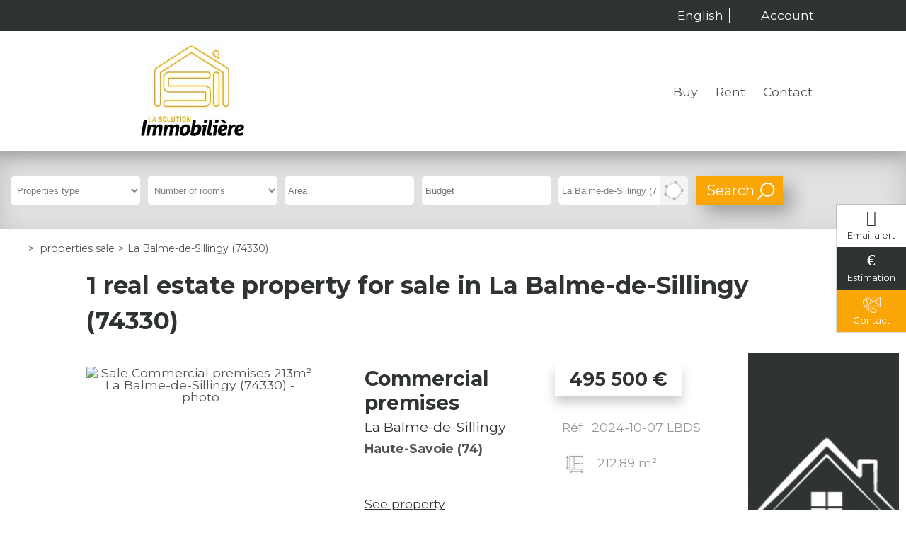

--- FILE ---
content_type: text/html;charset=UTF-8
request_url: https://www.lasolutionimmo.com/en/properties-sale/la-balme-de-sillingy-74330/
body_size: 6064
content:

<!DOCTYPE HTML>
<html prefix="og: http://ogp.me/ns#" lang="en"><head>
<meta content="text/html; charset=UTF-8" http-equiv="content-type"/>
<title>properties Sale La Balme-de-Sillingy (74330)</title>
<meta name="description" content="Offers Sale in La Balme-de-Sillingy (74330) with the real estate agency , specialized in the real estate in La Balme-de-Sillingy (74330)" />
<link type="text/css" href="/e0c86ef74cef09757018b3886bd39b2a/general.css" media="screen, print" rel="stylesheet" />

<link rel="canonical" href="https://www.lasolutionimmo.com/en/properties-sale/la-balme-de-sillingy-74330/" />
<script type="text/javascript">
// <![CDATA[
 var TC_GEOOFFRE=true;
var tarteaucitronForceLanguage = document.getElementsByTagName('html')[0].getAttribute('lang');
var tarteaucitronForceCDN='/static/tarteaucitron/';
// ]]>
</script><script src="/ed7769c1739e4861178fc6a7d10e278c/general.js"  async="async" defer="defer"></script>
<meta name="viewport" content="width=device-width, initial-scale=1.0, maximum-scale=1.0">
<link rel="shortcut icon" href="/public/images/favicon2ae82589326101b9fe71befa534f3c9ec17f0e4a.png"/>
<link rel="icon" href="/public/images/favicon2ae82589326101b9fe71befa534f3c9ec17f0e4a.png"/>
<link rel="apple-touch-icon" href="/public/images/logo-og2ae82589326101b9fe71befa534f3c9ec17f0e4a.png"/>
<script src='/js-data.js'></script>
<meta name='twitter:card' content='summary'>
<meta property="og:title" content="properties Sale La Balme-de-Sillingy (74330)" />
<meta property="og:description" content="Offers Sale in La Balme-de-Sillingy (74330) with the real estate agency , specialized in the real estate in La Balme-de-Sillingy (74330)" />
<meta property="og:image" content="https://www.lasolutionimmo.com/public/images/logo-og2ae82589326101b9fe71befa534f3c9ec17f0e4a.png" />
<meta name="twitter:image" content="https://www.lasolutionimmo.com/public/images/logo-og2ae82589326101b9fe71befa534f3c9ec17f0e4a.png" />
<meta property="og:locale" content="en_US" />
<meta property="og:type" content="website" />
<meta property="og:site_name" content="" />
<meta property="og:url" content="https://www.lasolutionimmo.com/en/properties-sale/la-balme-de-sillingy-74330/" />
<link rel="alternate" hreflang="fr" href="https://www.lasolutionimmo.com/annonces-vente/la-balme-de-sillingy-74330/" />
<script type="text/javascript">
    var TC_GA_KEYS = [];
        TC_GA_KEYS.push('UA-78432234-1');
    
    
</script></head><body class="wbs-la-balme-de-sillingy-74330 wbs-liste wbs-offre wbs-vente" >










<script type="text/javascript">
    var TC_GTM_KEY= 'GTM-K9XNTSN';
</script><div class="wrapper">
    <header>
        <div class="container-top">
            <div class="container-center">
                <div class="opinion-social">
                                        <div class="social-toolbar social-toolbar-top"><div class="social-toolbar-zone">
    
    
    
    
    
    
    
    
    
    
    
    
    
    
    
    
    
    
    
    
    
    
</div></div>
                </div>
                <div class="langue-menu">
                        
    
    
    
    <div class="block-lang-selector text"> 
        <form action="/en/" method="GET">
            <select id="lang-options" name="lang">
                
                    <option title="/" value="fr" >French</option>
                
                    <option title="/en/" value="en" selected="selected">English</option>
                            </select>
            <input value="OK" type="submit" />
        </form>

    </div>

                                <div class="acces-extranet">
                                                <p id="menu_main-secondary"><a href="/en/my-personal-space/index.htm" rel="nofollow">Account</a></p>
                
            
        </div>
                    </div>
            </div>
        </div>
        <div class="container-header">
            <div class="container-center">
                <div class="block-navbar">
                    <button type="button" class="btn-navbar">
                        <span class="icon-bar"></span>
                        <span class="icon-bar"></span>
                        <span class="icon-bar"></span>
                    </button>
                </div>
                <span itemscope itemtype="https://schema.org/Brand"><a class="logo" href="https://www.lasolutionimmo.com/en/" title="" itemprop="url"></a></span>
                <div class="container-menu">
                                <ul id="menu_main" class="menu nav-bar">
            
                <li class="active"><a href="/en/properties-sale/" title="Buy">Buy</a> <div class="blocks-navigation submenu"><div class="block-navigation navigation-type-bien-piece column-size-1">
    
            <ul>
                            <li>
                    <a href="/en/properties-sale/apartment/" title="Apartments" class="type-bien">Apartments</a>
                    
                        <ul>
                                                                                        <li><a href="/en/properties-sale/apartment/p1/" title="Apartments 1 room">1 room</a></li>
                                                                                            <li>&nbsp;|&nbsp;<a href="/en/properties-sale/apartment/p2/" title="Apartments 2 rooms">2 rooms</a></li>
                                                                                            <li>&nbsp;|&nbsp;<a href="/en/properties-sale/apartment/p3/" title="Apartments 3 rooms">3 rooms</a></li>
                                                                                            <li>&nbsp;|&nbsp;<a href="/en/properties-sale/apartment/p4/" title="Apartments 4 rooms">4 rooms</a></li>
                                                                                    </ul>
                                   </li>
                        <li>
                    <a href="/en/properties-sale/house/" title="Houses" class="type-bien">Houses</a>
                    
                        <ul>
                                                                                        <li><a href="/en/properties-sale/house/p3/" title="Houses 3 rooms">3 rooms</a></li>
                                                                                            <li>&nbsp;|&nbsp;<a href="/en/properties-sale/house/p4/" title="Houses 4 rooms">4 rooms</a></li>
                                                                                            <li>&nbsp;|&nbsp;<a href="/en/properties-sale/house/p5/" title="Houses 5 rooms and more">5 rooms and more</a></li>
                                                                                    </ul>
                                   </li>
                        <li>
                    <a href="/en/properties-sale/land/" title="Lands" class="type-bien">Lands</a>
                                   </li>
                        <li>
                    <a href="/en/properties-sale/garage/" title="Garages" class="type-bien">Garages</a>
                                   </li>
                        <li>
                    <a href="/en/properties-sale/building/" title="Buildings" class="type-bien">Buildings</a>
                                   </li>
                        <li>
                    <a href="/en/properties-sale/various/" title="Various" class="type-bien">Various</a>
                                   </li>
            </ul>
</div><div class="block-navigation navigation-liste-bien column-size-1">
    
                        <ul>
                                    <li>
                        <a href="/en/properties-sale/voiron-38500/" title="Sale Voiron (38500)">Sale Voiron (38500)</a>
                    </li>
                                    <li>
                        <a href="/en/properties-sale/echirolles-38130/" title="Sale Échirolles (38130)">Sale Échirolles (38130)</a>
                    </li>
                                    <li>
                        <a href="/en/properties-sale/grenoble-38000/" title="Sale Grenoble (38000)">Sale Grenoble (38000)</a>
                    </li>
                                    <li>
                        <a href="/en/properties-sale/huez-38750/" title="Sale Huez (38750)">Sale Huez (38750)</a>
                    </li>
                                    <li>
                        <a href="/en/properties-sale/le-pont-de-claix-38800/" title="Sale Le Pont-de-Claix (38800)">Sale Le Pont-de-Claix (38800)</a>
                    </li>
                                    <li>
                        <a href="/en/properties-sale/gieres-38610/" title="Sale Gières (38610)">Sale Gières (38610)</a>
                    </li>
                                    <li>
                        <a href="/en/properties-sale/noyarey-38360/" title="Sale Noyarey (38360)">Sale Noyarey (38360)</a>
                    </li>
                                    <li>
                        <a href="/en/properties-sale/collonges-sous-saleve-74160/" title="Sale Collonges-sous-Salève (74160)">Sale Collonges-sous-Salève (74160)</a>
                    </li>
                                    <li>
                        <a href="/en/properties-sale/grenoble-38100/" title="Sale Grenoble (38100)">Sale Grenoble (38100)</a>
                    </li>
                                    <li>
                        <a href="/en/properties-sale/meylan-38240/" title="Sale Meylan (38240)">Sale Meylan (38240)</a>
                    </li>
                
            </ul>
            </div>
<div class="block-navigation navigation-bien column-size-2">

    <div class="offre-block navigation-col">
        <p class="titre-offre"><a href="/en/properties-sale/office-voiron-692904.htm"  title="Sale Office 173m² Voiron (38500)">Office Voiron</a></p>
                    <p class="prix">309 000 €</p>
        
        <p class="photo ">

                <a rel="nofollow" href="/en/properties-sale/office-voiron-692904.htm" class="photo" title="Sale Office 173m² Voiron (38500)">
                                            <img src="https://photos.rodacom.net/resize/s3_standard_e8bf604e7fa025f0a3b4e0205cca465cbfd88ec9.jpg?width=340&amp;height=240&amp;mode=cropmax" alt="Sale Office 173m² Voiron (38500) - Photo 1" title="Sale Office 173m² Voiron (38500) - Photo 1" />
                                    </a>

        </p>
    </div>
    <div class="offre-block navigation-col">
        <p class="titre-offre"><a href="/en/properties-sale/office-voiron-664735.htm"  title="Sale Office 275m² Voiron (38500)">Office Voiron</a></p>
                    <p class="prix">499 000 €</p>
        
        <p class="photo ">

                <a rel="nofollow" href="/en/properties-sale/office-voiron-664735.htm" class="photo" title="Sale Office 275m² Voiron (38500)">
                                            <img src="https://photos.rodacom.net/resize/s3_standard_e8bf604e7fa025f0a3b4e0205cca465cbfd88ec9.jpg?width=340&amp;height=240&amp;mode=cropmax" alt="Sale Office 275m² Voiron (38500) - Photo 1" title="Sale Office 275m² Voiron (38500) - Photo 1" />
                                    </a>

        </p>
    </div>
</div></div></li>
            
                <li ><a href="/en/properties-renting/" title="Renting offers">Rent</a> <div class="blocks-navigation submenu"><div class="block-navigation navigation-type-bien-piece column-size-1">
    
            <ul>
                            <li>
                    <a href="/en/properties-renting/apartment/" title="Apartments" class="type-bien">Apartments</a>
                    
                        <ul>
                                                                                        <li><a href="/en/properties-renting/apartment/p1/" title="Apartments 1 room">1 room</a></li>
                                                                                    </ul>
                                   </li>
                        <li>
                    <a href="/en/properties-renting/house/" title="Houses" class="type-bien">Houses</a>
                                   </li>
                        <li>
                    <a href="/en/properties-renting/land/" title="Lands" class="type-bien">Lands</a>
                                   </li>
                        <li>
                    <a href="/en/properties-renting/garage/" title="Garages" class="type-bien">Garages</a>
                                   </li>
                        <li>
                    <a href="/en/properties-renting/building/" title="Buildings" class="type-bien">Buildings</a>
                                   </li>
                        <li>
                    <a href="/en/properties-renting/various/" title="Various" class="type-bien">Various</a>
                                   </li>
            </ul>
</div><div class="block-navigation navigation-liste-bien column-size-1">
    
                        <ul>
                                    <li>
                        <a href="/en/properties-renting/grenoble-38100/" title="Renting Grenoble (38100)">Renting Grenoble (38100)</a>
                    </li>
                                    <li>
                        <a href="/en/properties-renting/grenoble-38000/" title="Renting Grenoble (38000)">Renting Grenoble (38000)</a>
                    </li>
                                    <li>
                        <a href="/en/properties-renting/voiron-38500/" title="Renting Voiron (38500)">Renting Voiron (38500)</a>
                    </li>
                
            </ul>
            </div>
<div class="block-navigation navigation-bien column-size-2">

    <div class="offre-block navigation-col">
        <p class="titre-offre"><a href="/en/properties-renting/apartment-1-room-grenoble-819278.htm"  title="Renting Apartment 1 room 22m² Grenoble (38000)">Apartment Grenoble</a></p>
                    <p class="prix">460 € <span class="mentionLocation">per month, charges included</span></p>
        
        <p class="photo ">

                <a rel="nofollow" href="/en/properties-renting/apartment-1-room-grenoble-819278.htm" class="photo" title="Renting Apartment 1 room 22m² Grenoble (38000)">
                                            <img src="https://photos.rodacom.net/resize/s3_standard_82c9c705795e9ba044cbc8379cf7c0fb952b5293.jpg?width=340&amp;height=240&amp;mode=cropmax" alt="Renting Apartment 1 room 22m² Grenoble (38000) - Photo 1" title="Renting Apartment 1 room 22m² Grenoble (38000) - Photo 1" />
                                    </a>

        </p>
    </div>
    <div class="offre-block navigation-col">
        <p class="titre-offre"><a href="/en/properties-renting/commercial-premises-2-rooms-voiron-847641.htm"  title="Renting Commercial premises 2 rooms 20m² Voiron (38500)">Commercial premises Voiron</a></p>
                    <p class="prix">417 € <span class="mentionLocation">per month, charges included</span></p>
        
        <p class="photo ">

                <a rel="nofollow" href="/en/properties-renting/commercial-premises-2-rooms-voiron-847641.htm" class="photo" title="Renting Commercial premises 2 rooms 20m² Voiron (38500)">
                                            <img src="https://photos.rodacom.net/resize/s3_standard_1f07648f845cb86f29692c0c619428b8d0c6ebde.jpg?width=340&amp;height=240&amp;mode=cropmax" alt="Renting Commercial premises 2 rooms 20m² Voiron (38500) - Photo 1" title="Renting Commercial premises 2 rooms 20m² Voiron (38500) - Photo 1" />
                                    </a>

        </p>
    </div>
</div></div></li>
            
                <li ><a href="/en/contact-us.htm" title="Contact us">Contact</a> </li>
                                        <div class="social-toolbar"><div class="social-toolbar-zone">
    
    
    
    
    
    
    
    
    
    
    
    
    
    
    
    
    
    
    
    
    
    
</div></div>
                    </ul>
                    </div>
                <div class="block-navbar-perso">
                    <button type="button" class="btn-navbar-perso">
                    </button>
                </div>
            </div>
        </div>
    </header>

    <div class="container-moteur slide-bg-images" >
                        























<div class="container-block-moteur">
    <div class="block-moteur inactive-page-resultats-locsaisonniere"
         data-initial="Modify your search" data-update="Modify your search"
         data-default-open="false">
        <p id="header_moteur"></p>

        <div class="moteur_items">
            
            <p class="moteur-vente accordeon-vente accordeon-inactive"> Buy </p>

            <p class="moteur-location accordeon-location  accordeon-inactive"> Rent </p>

            <p class="moteur-viager accordeon-viager accordeon-inactive"> Life Estate </p>

                            <p class="moteur-programme accordeon-programme accordeon-inactive-page-resultats">Programs</p>
                        
            <p class="moteur-reference accordeon-reference">Reference</p>
        </div>

        <div class="accordion">
           <div class="div-moteur-offre fields-offre accordeon-active">
                <form data-categorie="vente" data-type_bien="" data-nb_pieces="" data-surface="" data-budget="" data-localisation="La Balme-de-Sillingy (74330)" data-id_polygon="" data-localisation_etendu="0" data-date_dispo="" data-visite_virtuelle="" data-soustype_bien="" action="/en/properties" method="GET" id="jforms_offre_recherche"><div class="jforms-hiddens"><input type="hidden" name="id_polygon" id="jforms_offre_recherche_id_polygon" value="">
<input type="hidden" name="localisation_etendu" id="jforms_offre_recherche_localisation_etendu" value="0">
<input type="hidden" name="visite_virtuelle" id="jforms_offre_recherche_visite_virtuelle" value="">
</div>
                                                    <div class="categorie_div ">
                        <span class="jforms-radio jforms-ctl-categorie"><input type="radio" name="categorie" id="jforms_offre_recherche_categorie_0" class="jforms-ctrl-radiobuttons" value="vente" checked="checked"/><label for="jforms_offre_recherche_categorie_0">Buy</label></span>
<span class="jforms-radio jforms-ctl-categorie"><input type="radio" name="categorie" id="jforms_offre_recherche_categorie_1" class="jforms-ctrl-radiobuttons" value="location"/><label for="jforms_offre_recherche_categorie_1">Rent</label></span>
<span class="jforms-radio jforms-ctl-categorie"><input type="radio" name="categorie" id="jforms_offre_recherche_categorie_2" class="jforms-ctrl-radiobuttons" value="viager"/><label for="jforms_offre_recherche_categorie_2">Life Estate</label></span>

                    </div>
                                                                                                                                                                                                    <div class="type_bien_div">
                        <select data-text="Properties type" name="type_bien" id="jforms_offre_recherche_type_bien" class="jforms-ctrl-menulist" size="1">
<option value="" selected="selected"></option>
<option value="maison">House</option>
<option value="appartement">Apartment</option>
<option value="localcommercial">Commercial premises</option>
<option value="localprofessionnel">Office</option>
<option value="terrain">Land</option>
<option value="immeuble">Building</option>
</select>
                    </div>
                                                                                                                                                                                                                    <div class="nb_pieces_div">
                        <select data-text="Number of rooms" name="nb_pieces" id="jforms_offre_recherche_nb_pieces" class="jforms-ctrl-menulist" size="1">
<option value="" selected="selected"></option>
<option value="1">1</option>
<option value="2">2</option>
<option value="3">3</option>
<option value="4">4</option>
<option value="5">5+</option>
</select>
                    </div>
                                                                                                                                                                                                    <div class="surface_div">
                        <input placeholder="Area" name="surface" id="jforms_offre_recherche_surface" class="jforms-ctrl-input" value="" type="text"/>
                    </div>
                                                                                                                                                                                                    <div class="budget_div">
                        <input placeholder="Budget" name="budget" id="jforms_offre_recherche_budget" class="jforms-ctrl-input" value="" type="text"/>
                    </div>
                                                                                                                                                                                                    <div class="localisation_div">
                        <input data-departements="38,69,73,74,01,26,07" data-pays="fr,mq,gf,yt,re,gp" placeholder="City/Sector" name="localisation" id="jforms_offre_recherche_localisation" class="jforms-ctrl-input" value="La Balme-de-Sillingy (74330)" type="text"/>
                        <a href="javascript:void(0);"
                           class="deleteLocalisation">Delete</a>
                                                    <a href="#mapSecteur" class="showmap offre"
                               title="Draw on the map">Draw on the map</a>
                        
                    </div>
                                                                    <div class="submit_div">
                        <input name="submit" id="jforms_offre_recherche_submit" class="jforms-submit" type="submit" value="Search"/>
                    </div>
                </form>            </div>


                            <div class="div-moteur-programme fields-programme accordeon-inactive-page-resultats">
                    <form data-categorie="programme" action="/en/new-programs/" method="GET" id="jforms_offre_rechercheprogramme"><div class="jforms-hiddens"><input type="hidden" name="id_polygon" id="jforms_offre_rechercheprogramme_id_polygon" value="">
</div>                                                                <div class="type_bien_div">
                            <select data-text="Properties type" name="type_bien" id="jforms_offre_rechercheprogramme_type_bien" class="jforms-ctrl-menulist" size="1">
<option value="" selected="selected"></option>
</select>
                        </div>
                                                                                                                                                                                                                                                    <div class="nb_pieces_div">
                            <select data-text="Number of rooms" name="nb_pieces" id="jforms_offre_rechercheprogramme_nb_pieces" class="jforms-ctrl-menulist" size="1">
<option value="" selected="selected"></option>
<option value="1">1</option>
<option value="2">2</option>
<option value="3">3</option>
<option value="4">4</option>
<option value="5">5+</option>
</select>
                        </div>
                                                                                                                                                                                                                                                                                            <div class="type_bien_div">
                            <select data-text="Delivery date" name="date_livraison" id="jforms_offre_rechercheprogramme_date_livraison" class="jforms-ctrl-menulist" size="1">
<option value="" selected="selected"></option>
<option value="2026-01-27">Now</option>
<option value="2026-04-12">By 3 months</option>
<option value="2026-07-11">By 6 months</option>
<option value="2027-01-07">By 1 year</option>
<option value="2028-01-02">By 2 years</option>
<option value="2030-12-17">By 5 years</option>
</select>
                        </div>
                                                                                                                                                                                        <div class="surface_div">
                            <input placeholder="Area" name="surface" id="jforms_offre_rechercheprogramme_surface" class="jforms-ctrl-input" value="" type="text"/>
                        </div>
                                                                                                                                                                                                                                                                                                                <div class="budget_div">
                            <input placeholder="Budget" name="budget" id="jforms_offre_rechercheprogramme_budget" class="jforms-ctrl-input" value="" type="text"/>
                        </div>
                                                                                                                                                                                                                                                    <div class="localisation_div">
                            <input data-departements="38,69,73,74,01,26,07" data-pays="fr,mq,gf,yt,re,gp" placeholder="City/Sector" name="localisation" id="jforms_offre_rechercheprogramme_localisation" class="jforms-ctrl-input" value="" type="text"/>
                            <a href="javascript:void(0);"
                               class="deleteLocalisation">Delete</a>
                                                            <a href="#mapSecteur" class="showmap programme"
                                   title="Draw on the map">Draw on the map</a>
                            
                        </div>
                                                                <div class="submit_div">
                            <input name="submit" id="jforms_offre_rechercheprogramme_submit" class="jforms-submit" type="submit" value="Search"/>
                        </div>
                    </form>                </div>
                        
            <div class="div-moteur-reference fields-reference block-moteur-reference">
                            </div>
        </div>
        <script type="text/javascript">
            var txt_secteur = "1 area defined";
            var default_latitude = 45.1799155;
            var default_longitude = 5.731669;
            var default_zoom = 10;
            lang = "en";

        </script>
        <div id="mapSecteur" class="mfp-hide white-popup-block">
            <div class="infoMap">
                <div>
                    <button id="drawPolygon">Begin (or start again)</button>
                </div>
                <div class="astuce"><strong>Tips
                        :</strong> To start again, click on the button above, then click on the map to draw your personalized area.</div>
                <div>
                    <button id="closePolygon">Validate</button>
                </div>
            </div>
            <div id="myMap"></div>
        </div>
    </div>
</div>    </div>

            <div>
                <div class="container-ariane">
        <ol class="ariane" itemscope itemtype="https://schema.org/BreadcrumbList">
            <li itemprop="itemListElement" itemscope itemtype="https://schema.org/ListItem">
                <a href="/en/" title="" itemprop="item"><span itemprop="name"></span></a>
                <meta itemprop="position" content="1" />
            </li>
            
                
                    <li itemprop="itemListElement" itemscope itemtype="https://schema.org/ListItem">&gt;
                        <a href="/en/properties-sale/" title="properties sale" itemprop="item"><span itemprop="name">properties sale</span></a>
                        <meta itemprop="position" content="2" />
                    </li>
                
            
                                    <li itemprop="itemListElement" itemscope itemtype="https://schema.org/ListItem">><span itemprop="name">La Balme-de-Sillingy (74330)</span>
                        <meta itemprop="position" content="3" /></li>
                
                    </ol>
    </div>
        </div>
    
    <div class="container-full container-content">
        


<div class="container-full container-titre-bien-page titre-offres-page">
    <div class="container-center">
        <h1>1 real estate property for sale in La Balme-de-Sillingy (74330)</h1>
    </div>
</div>

    <div class="block-right">
        
                    <div class="container-block-proposition">
                <div class="presentation-block-info lazy-background">

                </div>
                <div class="container-block-info">
                    <div class="block-info block-proposition">
    <p class="block-info-titre">Estimation</p>
    <p class="texte">Home's value</p>
    <p class="link-alerte">
        <a class="" href="/en/contact-form/estimation.html" target="_self" rel = "nofollow" title="Entrust your property">Entrust your property</a>
    </p>
</div>                </div>
            </div>
            </div>

    <div class="container-full container-liste-bien-page container-liste-offres-page">
        <div class="container-center">
            <ul class="liste-common liste-bien liste-offres">
                                    <li id="bien-0-2024-10-07 LBDS" >
                        <div class="container-item container-bien container-offre ">
                            <div class="container-item-photo photo-bien photo-offre  ">
                                <a rel="nofollow" href="/en/properties-sale/commercial-premises-la-balme-de-sillingy-827405.htm"
                                   title="Sale Commercial premises 213m² La Balme-de-Sillingy (74330)" class="item-photo-link">
                                    
                                        <img class="lazy" src="/static/images/lazy-background.svg"
                                             data-src="https://photos.rodacom.net/resize/s3_standard_b9184571936c9001edc01e526f489b734e0f147c.jpg?width=866&amp;height=650&amp;mode=cropmax"
                                             alt="Sale Commercial premises 213m² La Balme-de-Sillingy (74330) - photo"
                                             title="Sale Commercial premises 213m² La Balme-de-Sillingy (74330) - photo" itemprop="image"/>
                                                                    </a>
                                
                                
                            </div>
                            <div class="container-item-resume info-bien info-offre">
                                <div class="block-titre-description">
                                    <h2 itemprop="name">
                                        <a href="/en/properties-sale/commercial-premises-la-balme-de-sillingy-827405.htm"
                                           title="Sale Commercial premises 213m² La Balme-de-Sillingy (74330)">
                                                                                            Commercial premises
                                                                                                                                </a>
                                    </h2>
                                    <h3>La Balme-de-Sillingy</h3>
                                                                                                                                                                <h4>Haute-Savoie (74)</h4>
                                        
                                                                        
                                    
                                </div>
                                <div class="block-prix-info">
                                                                            <p class="prix" itemscope itemtype="https://schema.org/Offer">
                                            <span itemprop='price' content='495500' >495 500</span> <span itemprop='priceCurrency' content='EUR' >€</span>
                                                                                    </p>
                                    

                                    <div class="info-detail">
                                        <p class="header-ref">
                                            Réf : 2024-10-07 LBDS
                                        </p>
                                        <p class="surface">212.89 m²</p>                                                                                                                                                            </div>
                                </div>
                                <p class="lien-detail">
                                    <a class="btn-action" rel="nofollow"
                                       href="/en/properties-sale/commercial-premises-la-balme-de-sillingy-827405.htm"
                                       title="Sale Commercial premises 213m² La Balme-de-Sillingy (74330)" itemprop="url">See property</a>
                                </p>
                                                                    <div class="hidden" itemprop="address" itemscope itemtype="https://schema.org/PostalAddress">
                                            <meta itemprop="postalCode" content="74330" />
                                            <meta itemprop="addressLocality" content="La Balme-de-Sillingy" />
                                    </div>
                                
                            </div>
                        </div>
                    </li>
                            </ul>
        </div>
    </div>
    
    </div>

    <div class="container-contact">
            <div class="block-alerte">
            <a id="btn_popup_form_contact_alerte_mail"
               href="/en/create-an-email-udpate.htm" rel="nofollow">Email alert</a>
        </div>
                <div class="block-estimation">
            <a id="btn_popup_form_contact_estimation"
               href="/en/contact-form/estimation.html" target="_self" rel="nofollow">Estimation</a>
        </div>
    
    <div class="block-appel">
        <a id="btn_popup_form_contact_liste_appel"
           href="/en/contact-us.htm" rel="nofollow">Contact</a>
    </div>
</div>
    <footer class="container-full">
        <div class="container-accesrapide hidde-m">
    <div class="blocks-navigation submenu"><div class="block-navigation navigation-liste-bien column-size-1">
    
                        <ul>
                                    <li>
                        <a href="/en/properties-sale/house-echirolles-38130/" title="House Échirolles (38130)">House Échirolles (38130)</a>
                    </li>
                                    <li>
                        <a href="/en/properties-sale/house-cholonge-38220/" title="House Cholonge (38220)">House Cholonge (38220)</a>
                    </li>
                                    <li>
                        <a href="/en/properties-sale/house-grenoble-38000/" title="House Grenoble (38000)">House Grenoble (38000)</a>
                    </li>
                                    <li>
                        <a href="/en/properties-sale/house-saint-jean-le-vieux-38420/" title="House Saint-Jean-le-Vieux (38420)">House Saint-Jean-le-Vieux (38420)</a>
                    </li>
                                    <li>
                        <a href="/en/properties-sale/house-saint-martin-le-vinoux-38950/" title="House Saint-Martin-le-Vinoux (38950)">House Saint-Martin-le-Vinoux (38950)</a>
                    </li>
                
            </ul>
            </div>
<div class="block-navigation navigation-liste-bien column-size-1">
    
                        <ul>
                                    <li>
                        <a href="/en/properties-sale/apartment-grenoble-38000/" title="Apartment Grenoble (38000)">Apartment Grenoble (38000)</a>
                    </li>
                                    <li>
                        <a href="/en/properties-sale/apartment-echirolles-38130/" title="Apartment Échirolles (38130)">Apartment Échirolles (38130)</a>
                    </li>
                                    <li>
                        <a href="/en/properties-sale/apartment-huez-38750/" title="Apartment Huez (38750)">Apartment Huez (38750)</a>
                    </li>
                                    <li>
                        <a href="/en/properties-sale/apartment-gieres-38610/" title="Apartment Gières (38610)">Apartment Gières (38610)</a>
                    </li>
                                    <li>
                        <a href="/en/properties-sale/apartment-le-pont-de-claix-38800/" title="Apartment Le Pont-de-Claix (38800)">Apartment Le Pont-de-Claix (38800)</a>
                    </li>
                                    <li>
                        <a href="/en/properties-sale/apartment-collonges-sous-saleve-74160/" title="Apartment Collonges-sous-Salève (74160)">Apartment Collonges-sous-Salève (74160)</a>
                    </li>
                                    <li>
                        <a href="/en/properties-sale/apartment-grenoble-38100/" title="Apartment Grenoble (38100)">Apartment Grenoble (38100)</a>
                    </li>
                                    <li>
                        <a href="/en/properties-sale/apartment-noyarey-38360/" title="Apartment Noyarey (38360)">Apartment Noyarey (38360)</a>
                    </li>
                                    <li>
                        <a href="/en/properties-sale/apartment-saint-martin-d-heres-38400/" title="Apartment Saint-Martin-d'Hères (38400)">Apartment Saint-Martin-d'Hères (38400)</a>
                    </li>
                                    <li>
                        <a href="/en/properties-sale/apartment-voiron-38500/" title="Apartment Voiron (38500)">Apartment Voiron (38500)</a>
                    </li>
                
            </ul>
            </div>
<div class="block-navigation navigation-liste-bien column-size-1">
    
                        <ul>
                                    <li>
                        <a href="/en/properties-renting/apartment-grenoble-38100/" title="Apartment Grenoble (38100)">Apartment Grenoble (38100)</a>
                    </li>
                                    <li>
                        <a href="/en/properties-renting/apartment-grenoble-38000/" title="Apartment Grenoble (38000)">Apartment Grenoble (38000)</a>
                    </li>
                
            </ul>
            </div>
</div>
</div>
        <div class="container-bottom">
            <a class="logo" href="/en/" title=""></a>
            <div class="menu-bottom">            <ul id="menu_bottom" class="menu nav-bar">
            
                <li ><a href="/" title="Legal informations" rel="nofollow">Legal informations</a> </li>
            
                <li ><a href="/" title="Fees">Fees</a> </li>
            
                <li ><a href="/en/sitemap.htm" title="Sitemap">Sitemap</a> </li>
            
                <li ><a href="#tarteaucitron" rel="nofollow">Managing cookies</a> </li>
                                </ul>
    </div>
            <div class="social-toolbar"><div class="social-toolbar-zone">
    
    
    
    
    
    
    
    
    
    
    
    
    
    
    
    
    
    
    
    
    
    
</div></div>
        </div>

        <div>
            <div class="link-ref">    </div>

                            <div class="rodacom">Design by Rodacom</div>
            
        </div>

    </footer>
</div>
<!-- rodacom check -->
</body></html>

--- FILE ---
content_type: text/css; charset=utf-8
request_url: https://www.lasolutionimmo.com/e0c86ef74cef09757018b3886bd39b2a/general.css
body_size: 47077
content:
@import"https://fonts.googleapis.com/css?family=Montserrat:400,600,700&display=swap";div#tarteaucitronMainLineOffset,.tarteaucitronBorder{border:0!important}#tarteaucitron [aria-pressed=true]{font-weight:700}.tac_visually-hidden{position:absolute;width:1px;height:1px;padding:0;margin:-1px;overflow:hidden;clip:rect(0,0,0,0);white-space:nowrap;border:0}div#tarteaucitronAlertBig:focus{outline:0}.tarteaucitron-modal-open{overflow:hidden;height:100%}#tarteaucitronContentWrapper{display:unset}div#tarteaucitronServices{border-radius:8px}button#tarteaucitronClosePanel{border-radius:5px 5px 0 0;right:15px!important}button.tarteaucitron-toggle-group{background:transparent!important;padding:10px 0 0;cursor:pointer}#tarteaucitronRoot .tarteaucitronIsDenied .tarteaucitronAllow .tarteaucitronCheck:before{content:'\2610'!important}#tarteaucitronRoot .tarteaucitronIsAllowed .tarteaucitronAllow .tarteaucitronCheck:before{content:'\2611'!important}#tarteaucitronRoot .tarteaucitronIsDenied .tarteaucitronDeny .tarteaucitronCross:before{content:'\2611'!important}#tarteaucitronRoot .tarteaucitronIsAllowed .tarteaucitronDeny .tarteaucitronCross:before{content:'\2610'!important}#tarteaucitronRoot .tarteaucitronAllow .tarteaucitronCheck:before{content:'\2610'!important}#tarteaucitronRoot .tarteaucitronDeny .tarteaucitronCross:before{content:'\2610'!important}#tarteaucitronRoot #tarteaucitronServices_mandatory .tarteaucitronCheck:before{content:'\2611'!important}#tarteaucitronRoot .tarteaucitronCheck:before,#tarteaucitronRoot .tarteaucitronCross:before{font-size:20px}#tarteaucitronRoot #tarteaucitronServices #tarteaucitronServices_mandatory .tarteaucitronAsk{display:none!important}#tarteaucitronRoot button.tarteaucitronCTAButton,#tarteaucitronRoot button#tarteaucitronCloseAlert,#tarteaucitronRoot button#tarteaucitronPrivacyUrl{border:0;border-radius:4px}#tarteaucitronRoot button.tarteaucitronCTAButton .tarteaucitronCross,#tarteaucitronRoot button.tarteaucitronCTAButton .tarteaucitronCheck{display:none}#tarteaucitronRoot #tarteaucitron [aria-pressed=true]{font-weight:initial;text-shadow:0px 0px 1px}#tarteaucitronRoot #tarteaucitronServices li#tarteaucitronNoServicesTitle{padding:20px}#tarteaucitronRoot .tarteaucitronStatusInfo{display:none}#tarteaucitronRoot .tarteaucitronName{padding-top:5px}span.tarteaucitronReadmoreSeparator{display:inline!important}.tarteaucitronName .tacCurrentStatus,.tarteaucitronName .tarteaucitronReadmoreSeparator{color:#333!important;font-size:12px!important;text-transform:capitalize}button.tarteaucitron-toggle-group{display:block}span.tarteaucitronH3{font-weight:700!important}#tarteaucitron #tarteaucitronServices_mandatory .tarteaucitronH3{font-weight:500!important;font-size:14px;margin-top:7px}.tarteaucitronLine{border-left:0 solid transparent!important}html body #tarteaucitronRoot #tarteaucitronAlertBig div.tarteaucitronPartnersList{text-align:left;background:#ffffff17;margin:15px 0 10px;padding:15px;display:block;border-radius:4px}html body #tarteaucitronRoot #tarteaucitronAlertBig div.tarteaucitronPartnersList b{font-weight:700;padding-bottom:8px;display:block;font-size:16px}html body #tarteaucitronRoot #tarteaucitronAlertBig div.tarteaucitronPartnersList ul{margin-left:22px}html body #tarteaucitronRoot #tarteaucitronAlertBig div.tarteaucitronPartnersList ul li{list-style:circle;font-size:14px}html body #tarteaucitronRoot button#tarteaucitronSaveButton{font-size:18px!important;padding:7px 20px;border-radius:5px;cursor:pointer}html body #tarteaucitronRoot div#tarteaucitronSave{text-align:right;padding:20px}@media screen and (max-width:767px){html body #tarteaucitronRoot #tarteaucitron ul#tarteaucitronServices_mandatory .tarteaucitronDeny{display:none!important}html body #tarteaucitronRoot #tarteaucitron .tarteaucitronBorder button,html body #tarteaucitronRoot #tarteaucitron .tarteaucitronAsk,html body #tarteaucitronRoot #tarteaucitron .tarteaucitronName{width:100%!important;display:block!important;margin-left:0!important;margin-right:0!important;box-sizing:border-box!important;max-width:100%!important;margin-bottom:8px!important}html body #tarteaucitronRoot #tarteaucitron .tarteaucitronBorder ul .tarteaucitronLine{padding:16px!important}html body #tarteaucitronRoot #tarteaucitron div#tarteaucitronMainLineOffset .tarteaucitronName{display:none!important}#tarteaucitronServices_mandatory li.tarteaucitronLine .tarteaucitronName span{width:100%!important;display:inline-block}li.tarteaucitronLine .tarteaucitronName span{width:80%!important;display:inline-block}html body #tarteaucitronRoot #tarteaucitron .tarteaucitronBorder button.tarteaucitron-toggle-group{width:10%!important;position:absolute;top:20px;right:20px;font-size:0px;padding:10px 0}html body #tarteaucitronRoot #tarteaucitron .tarteaucitronBorder button.tarteaucitron-toggle-group:before{content:'\0025BE';font-weight:700;font-size:14px}html body #tarteaucitronRoot #tarteaucitron .tarteaucitronBorder .tarteaucitronIsExpanded button.tarteaucitron-toggle-group:before{content:'\0025B4'}}@media screen and (min-width:768px){html body #tarteaucitronRoot #tarteaucitron .tarteaucitronBorder button.tarteaucitron-toggle-group:after{content:'\0025BE';font-weight:700;font-size:14px;margin-left:15px}html body #tarteaucitronRoot #tarteaucitron .tarteaucitronBorder .tarteaucitronIsExpanded button.tarteaucitron-toggle-group:after{content:'\0025B4';margin-left:15px}}#tarteaucitronRoot div,#tarteaucitronRoot span,#tarteaucitronRoot applet,#tarteaucitronRoot object,#tarteaucitronRoot iframe,#tarteaucitronRoot h1,#tarteaucitronRoot h2,#tarteaucitronRoot h3,#tarteaucitronRoot h4,#tarteaucitronRoot h5,#tarteaucitronRoot h6,#tarteaucitronRoot p,#tarteaucitronRoot blockquote,#tarteaucitronRoot pre,#tarteaucitronRoot a,#tarteaucitronRoot abbr,#tarteaucitronRoot acronym,#tarteaucitronRoot address,#tarteaucitronRoot big,#tarteaucitronRoot cite,#tarteaucitronRoot code,#tarteaucitronRoot del,#tarteaucitronRoot dfn,#tarteaucitronRoot em,#tarteaucitronRoot img,#tarteaucitronRoot ins,#tarteaucitronRoot kbd,#tarteaucitronRoot q,#tarteaucitronRoot s,#tarteaucitronRoot samp,#tarteaucitronRoot small,#tarteaucitronRoot strike,#tarteaucitronRoot strong,#tarteaucitronRoot sub,#tarteaucitronRoot sup,#tarteaucitronRoot tt,#tarteaucitronRoot var,#tarteaucitronRoot b,#tarteaucitronRoot u,#tarteaucitronRoot i,#tarteaucitronRoot center,#tarteaucitronRoot dl,#tarteaucitronRoot dt,#tarteaucitronRoot dd,#tarteaucitronRoot ol,#tarteaucitronRoot ul,#tarteaucitronRoot li,#tarteaucitronRoot fieldset,#tarteaucitronRoot form,#tarteaucitronRoot label,#tarteaucitronRoot legend,#tarteaucitronRoot table,#tarteaucitronRoot caption,#tarteaucitronRoot tbody,#tarteaucitronRoot tfoot,#tarteaucitronRoot thead,#tarteaucitronRoot tr,#tarteaucitronRoot th,#tarteaucitronRoot td,#tarteaucitronRoot article,#tarteaucitronRoot aside,#tarteaucitronRoot canvas,#tarteaucitronRoot details,#tarteaucitronRoot embed,#tarteaucitronRoot figure,#tarteaucitronRoot figcaption,#tarteaucitronRoot footer,#tarteaucitronRoot header,#tarteaucitronRoot hgroup,#tarteaucitronRoot menu,#tarteaucitronRoot nav,#tarteaucitronRoot output,#tarteaucitronRoot ruby,#tarteaucitronRoot section,#tarteaucitronRoot summary,#tarteaucitronRoot time,#tarteaucitronRoot mark,#tarteaucitronRoot audio,#tarteaucitronRoot video{margin:0;padding:0;border:0;font-size:100%;font:inherit;vertical-align:baseline;text-align:initial;text-shadow:initial}#tarteaucitronRoot *{transition:border .3s,background .3s,opacity .2s,box-shadow .4s}#tarteaucitronRoot article,#tarteaucitronRoot aside,#tarteaucitronRoot details,#tarteaucitronRoot figcaption,#tarteaucitronRoot figure,#tarteaucitronRoot footer,#tarteaucitronRoot header,#tarteaucitronRoot hgroup,#tarteaucitronRoot menu,#tarteaucitronRoot nav,#tarteaucitronRoot section{display:block}#tarteaucitronRoot ol,#tarteaucitronRoot ul{list-style:none}#tarteaucitronRoot blockquote,#tarteaucitronRoot q{quotes:none}#tarteaucitronRoot blockquote:before,#tarteaucitronRoot blockquote:after,#tarteaucitronRoot q:before,#tarteaucitronRoot q:after{content:'';content:none}#tarteaucitronRoot table{border-collapse:collapse;border-spacing:0}#tarteaucitronRoot a:focus-visible,#tarteaucitronRoot button:focus-visible{outline:3px dashed #3d86d8}div#tarteaucitronMainLineOffset{margin-top:0!important}div#tarteaucitronServices{margin-top:21px!important}div#tarteaucitronServices{box-shadow:0 40px 60px #545454}@media screen and (max-width:479px){#tarteaucitron .tarteaucitronLine .tarteaucitronName{width:90% !important}#tarteaucitron .tarteaucitronLine .tarteaucitronAsk{float:left !important;margin:10px 15px 5px}}@media screen and (max-width:767px){#tarteaucitronAlertSmall #tarteaucitronCookiesListContainer,#tarteaucitron{background:#fff;border:0 !important;bottom:0 !important;height:100% !important;left:0 !important;margin:0 !important;max-height:100% !important;max-width:100% !important;top:0 !important;width:100% !important}#tarteaucitron .tarteaucitronBorder{border:0 !important}#tarteaucitronAlertSmall #tarteaucitronCookiesListContainer #tarteaucitronCookiesList{border:0 !important}#tarteaucitron #tarteaucitronServices .tarteaucitronTitle{text-align:left !important}.tarteaucitronName .tarteaucitronH2{max-width:80%}#tarteaucitron #tarteaucitronServices .tarteaucitronLine .tarteaucitronAsk{text-align:center !important}#tarteaucitron #tarteaucitronServices .tarteaucitronLine .tarteaucitronAsk button{margin-bottom:5px}}@media screen and (min-width:768px) and (max-width:991px){#tarteaucitron{border:0 !important;left:0 !important;margin:0 5% !important;max-height:80% !important;width:90% !important}}#tarteaucitronRoot div#tarteaucitron{left:0;right:0;margin:auto}#tarteaucitronRoot button#tarteaucitronBack{background:#eee}#tarteaucitron .clear{clear:both}#tarteaucitron a{color:#424242;font-size:11px;font-weight:700;text-decoration:none}#tarteaucitronRoot button{background:0 0;border:0}#tarteaucitronAlertBig strong,#tarteaucitronAlertSmall strong,#tarteaucitronAlertBig a,#tarteaucitronAlertSmall a{color:#fff}#tarteaucitron strong{font-size:22px;font-weight:500}#tarteaucitron ul{padding:0}#tarteaucitron .tarteaucitronH1,#tarteaucitron .tarteaucitronH2,#tarteaucitron .tarteaucitronH3,#tarteaucitron .tarteaucitronH4,#tarteaucitron .tarteaucitronH5,#tarteaucitron .tarteaucitronH6{display:block}.cookie-list{list-style:none;padding:0;margin:0}#tarteaucitronRoot{left:0;position:absolute;right:0;top:0;width:100%}#tarteaucitronRoot *{box-sizing:initial;color:#333;font-size:14px;line-height:normal;vertical-align:initial}#tarteaucitronRoot .tarteaucitronH1{font-size:1.5em;text-align:center;color:#fff;margin:15px 0 28px}#tarteaucitronRoot .tarteaucitronH2{display:inline-block;margin:12px 0 0 15px;color:#fff}#tarteaucitronCookiesNumberBis.tarteaucitronH2{margin-left:0}#tarteaucitronBack{background:#fff;display:none;height:100%;left:0;opacity:.7;position:fixed;top:0;width:100%;z-index:2147483646}#tarteaucitron{display:none;max-height:80%;left:50%;margin:0 auto 0 -430px;padding:0;position:fixed;top:6%;width:860px;z-index:2147483647}#tarteaucitron .tarteaucitronBorder{background:#fff;border:2px solid #333;border-top:0;height:auto;overflow:auto}#tarteaucitronAlertSmall #tarteaucitronCookiesListContainer #tarteaucitronClosePanelCookie,#tarteaucitron #tarteaucitronClosePanel{background:#333;color:#fff;cursor:pointer;font-size:12px;font-weight:700;text-decoration:none;padding:4px 0;position:absolute;right:0;text-align:center;width:70px}#tarteaucitron #tarteaucitronDisclaimer{color:#555;font-size:12px;margin:15px auto 0;width:80%}#tarteaucitronAlertSmall #tarteaucitronCookiesListContainer #tarteaucitronCookiesList .tarteaucitronHidden,#tarteaucitron #tarteaucitronServices .tarteaucitronHidden{background:rgba(51,51,51,.07)}#tarteaucitron #tarteaucitronServices .tarteaucitronHidden{display:none;position:relative}#tarteaucitronCookiesList .tarteaucitronH3.tarteaucitronTitle{width:100%;box-sizing:border-box}#tarteaucitronAlertSmall #tarteaucitronCookiesListContainer #tarteaucitronCookiesList .tarteaucitronTitle,#tarteaucitron #tarteaucitronServices .tarteaucitronTitle button,#tarteaucitron #tarteaucitronInfo,#tarteaucitron #tarteaucitronServices .tarteaucitronDetails,#tarteaucitronRoot .asCatToggleBtn{color:#fff;display:inline-block;font-size:14px;font-weight:700;margin:20px 0 0;padding:5px 20px;text-align:left;width:auto;background:#333}#tarteaucitron #tarteaucitronServices .tarteaucitronMainLine .tarteaucitronName a,#tarteaucitron #tarteaucitronServices .tarteaucitronTitle a{color:#fff;font-weight:500}#tarteaucitron #tarteaucitronServices .tarteaucitronMainLine .tarteaucitronName a:hover,#tarteaucitron #tarteaucitronServices .tarteaucitronTitle a:hover{text-decoration:none !important}#tarteaucitron #tarteaucitronServices .tarteaucitronMainLine .tarteaucitronName a{font-size:22px}#tarteaucitron #tarteaucitronServices .tarteaucitronTitle a{font-size:14px}#tarteaucitronAlertSmall #tarteaucitronCookiesListContainer #tarteaucitronCookiesList .tarteaucitronTitle{padding:5px 10px;margin:0}#tarteaucitron #tarteaucitronInfo,#tarteaucitron #tarteaucitronServices .tarteaucitronDetails:not(.tarteaucitronDetailsInline){color:#fff;display:none;font-size:12px;font-weight:500;margin-top:0;max-width:270px;padding:20px;position:absolute;z-index:2147483647}#tarteaucitron #tarteaucitronServices .tarteaucitronTitle+[id^=tarteaucitronDetails]{width:calc(100% - 40px);font-weight:500;margin:0;padding:5px 20px 20px;background:rgba(51,51,51,.2);color:#333}#tarteaucitron #tarteaucitronInfo a{color:#fff;text-decoration:underline}#tarteaucitron #tarteaucitronServices .tarteaucitronLine:hover{background:rgba(51,51,51,.2)}#tarteaucitron #tarteaucitronServices .tarteaucitronLine{background:rgba(51,51,51,.1);border-left:5px solid transparent;margin:0;overflow:hidden;padding:15px 5px}#tarteaucitron #tarteaucitronServices .tarteaucitronLine.tarteaucitronIsAllowed{border-color:#1b870b}#tarteaucitron #tarteaucitronServices .tarteaucitronLine.tarteaucitronIsDenied{border-color:#9c1a1a}#tarteaucitron #tarteaucitronServices .tarteaucitronMainLine{background:#333;border:3px solid #333;border-left:9px solid #333;border-top:5px solid #333;margin-bottom:0;margin-top:21px;position:relative}#tarteaucitron #tarteaucitronServices .tarteaucitronMainLine:hover{background:#333}#tarteaucitron #tarteaucitronServices .tarteaucitronMainLine .tarteaucitronName{margin-left:15px;margin-top:2px}#tarteaucitron #tarteaucitronServices .tarteaucitronMainLine .tarteaucitronName button{color:#fff}#tarteaucitron #tarteaucitronServices .tarteaucitronMainLine .tarteaucitronAsk{margin-top:0 !important}#tarteaucitron #tarteaucitronServices .tarteaucitronLine .tarteaucitronName{display:inline-block;float:left;margin-left:15px;text-align:left;width:50%}#tarteaucitron #tarteaucitronServices .tarteaucitronLine .tarteaucitronName a:hover{text-decoration:underline}#tarteaucitron #tarteaucitronServices .tarteaucitronLine .tarteaucitronAsk{display:inline-block;float:right;margin:7px 15px 0;text-align:right}#tarteaucitron #tarteaucitronServices .tarteaucitronLine .tarteaucitronAsk .tarteaucitronAllow,#tarteaucitron #tarteaucitronServices .tarteaucitronLine .tarteaucitronAsk .tarteaucitronDeny,.tac_activate .tarteaucitronAllow{background:#555;border-radius:4px;color:#fff;cursor:pointer;display:inline-block;padding:6px 10px;text-align:center;text-decoration:none;width:auto;border:0}#tarteaucitron #tarteaucitronServices #tarteaucitronAllAllowed.tarteaucitronIsSelected{background-color:#1b870b;opacity:1}#tarteaucitron #tarteaucitronServices #tarteaucitronAllDenied.tarteaucitronIsSelected,#tarteaucitron #tarteaucitronServices #tarteaucitronAllDenied2.tarteaucitronIsSelected{background-color:#9c1a1a;opacity:1}#tarteaucitron #tarteaucitronServices .tarteaucitronLine.tarteaucitronIsAllowed .tarteaucitronAllow,#tarteaucitron #tarteaucitronServices #tarteaucitronServices_mandatory .tarteaucitronLine button.tarteaucitronAllow{background-color:#1b870b}#tarteaucitron #tarteaucitronServices .tarteaucitronLine.tarteaucitronIsDenied .tarteaucitronDeny{background-color:#9c1a1a}#tarteaucitron #tarteaucitronServices #tarteaucitronServices_mandatory .tarteaucitronLine button.tarteaucitronAllow{opacity:.4}#tarteaucitron #tarteaucitronServices .tarteaucitronLine .tarteaucitronName .tarteaucitronListCookies{color:#333;font-size:12px}#tarteaucitron .tarteaucitronH3{font-size:18px}#tarteaucitron #tarteaucitronMainLineOffset .tarteaucitronName{width:auto!important;margin-left:0!important;font-size:14px}.tarteaucitronAlertBigBottom span#tarteaucitronDisclaimerAlert,.tarteaucitronAlertBigTop span#tarteaucitronDisclaimerAlert{display:inline-flex}span#tarteaucitronDisclaimerAlert{padding:0 10px;display:inline-block;overflow-y:auto;max-height:50vh;line-height:normal}@media only screen and (max-width:768px){#tarteaucitronRoot span#tarteaucitronDisclaimerAlert{font-size:16px}}#tarteaucitron .tarteaucitronBorder,#tarteaucitronAlertSmall #tarteaucitronCookiesListContainer #tarteaucitronCookiesList .tarteaucitronCookiesListMain,#tarteaucitronAlertSmall #tarteaucitronCookiesListContainer #tarteaucitronCookiesList,#tarteaucitronAlertSmall #tarteaucitronCookiesListContainer #tarteaucitronCookiesList .tarteaucitronHidden,#tarteaucitron #tarteaucitronServices .tarteaucitronMainLine{border-color:#333!important}.tarteaucitronAlertBigTop{top:0}.tarteaucitronAlertBigBottom{bottom:0}#tarteaucitronRoot #tarteaucitronAlertBig{background:#333;color:#fff;display:none;font-size:15px !important;left:0;position:fixed;box-sizing:content-box;z-index:2147483645;text-align:center;padding:10px 0;margin:auto;width:100%}#tarteaucitronAlertBig #tarteaucitronPrivacyUrl,#tarteaucitronAlertBig #tarteaucitronPrivacyUrlDialog,#tarteaucitronAlertBig #tarteaucitronDisclaimerAlert,#tarteaucitronAlertBig #tarteaucitronDisclaimerAlert strong{color:#fff}#tarteaucitronAlertBig #tarteaucitronDisclaimerAlert strong{font-weight:700}#tarteaucitronAlertBig #tarteaucitronPrivacyUrl,#tarteaucitronAlertBig #tarteaucitronPrivacyUrlDialog{cursor:pointer}#tarteaucitronAlertBig #tarteaucitronCloseAlert,#tarteaucitronAlertBig #tarteaucitronPersonalize,#tarteaucitronAlertBig #tarteaucitronPersonalize2,.tarteaucitronCTAButton,#tarteaucitron #tarteaucitronPrivacyUrl,#tarteaucitron #tarteaucitronPrivacyUrlDialog,#tarteaucitronRoot .tarteaucitronDeny,#tarteaucitronRoot .tarteaucitronAllow{background:#008300;color:#fff;cursor:pointer;display:inline-block;font-size:16px!important;line-height:1.2;padding:5px 10px;text-decoration:none;margin-left:7px}#tarteaucitronRoot .tarteaucitronDeny{background:#9c1a1a}#tarteaucitronAlertBig #tarteaucitronCloseAlert,#tarteaucitron #tarteaucitronPrivacyUrl,#tarteaucitron #tarteaucitronPrivacyUrlDialog{background:#fff;color:#333;font-size:13px;margin-bottom:3px;margin-left:7px;padding:5px 10px}#tarteaucitronPercentage{background:#0A0!important;box-shadow:0 0 2px #fff,0 1px 2px #555;height:5px;left:0;position:fixed;width:0;z-index:2147483644}.tarteaucitronIconBottomRight{bottom:0;right:0}.tarteaucitronIconBottomLeft{bottom:0;left:0}.tarteaucitronIconTopRight{top:0;right:0}.tarteaucitronIconTopLeft{top:0;left:0}.tarteaucitronIconTopLeft #tarteaucitronManager{border-radius:2px 7px 7px 2px}.tarteaucitronIconTopRight #tarteaucitronManager{border-radius:7px 2px 2px 7px}.tarteaucitronIconBottomLeft #tarteaucitronManager{border-radius:7px 7px 2px 2px}.tarteaucitronIconBottomRight #tarteaucitronManager{border-radius:7px 7px 2px 2px}#tarteaucitronIcon{background:0 0;position:fixed;display:none;width:auto;z-index:2147483646}#tarteaucitronIcon #tarteaucitronManager{color:transparent;cursor:pointer;display:inline-block;font-size:11px !important;padding:8px 10px 8px;border:none}#tarteaucitronIcon #tarteaucitronManager img{width:50px;height:50px}#tarteaucitronRoot .tarteaucitronCross:before{content:'\2717';display:inline-block;color:#fff}#tarteaucitronRoot .tarteaucitronCheck:before{content:'\2713';display:inline-block;color:#fff}#tarteaucitronRoot .tarteaucitronPlus:before{content:'\271b';display:inline-block;color:#fff}.tarteaucitronAlertSmallTop,.tarteaucitronAlertSmallBottom{bottom:0}#tarteaucitronAlertSmall{background:#333;display:none;padding:0;position:fixed;right:0;text-align:center;width:auto;z-index:2147483646}#tarteaucitronAlertSmall #tarteaucitronManager{color:#fff;cursor:pointer;display:inline-block;font-size:11px !important;padding:8px 10px 8px}#tarteaucitronAlertSmall #tarteaucitronManager:hover{background:rgba(255,255,255,.05)}#tarteaucitronAlertSmall #tarteaucitronManager #tarteaucitronDot{background-color:gray;border-radius:5px;display:block;height:8px;margin-bottom:1px;margin-top:5px;overflow:hidden;width:100%}#tarteaucitronAlertSmall #tarteaucitronManager #tarteaucitronDot #tarteaucitronDotGreen,#tarteaucitronAlertSmall #tarteaucitronManager #tarteaucitronDot #tarteaucitronDotYellow,#tarteaucitronAlertSmall #tarteaucitronManager #tarteaucitronDot #tarteaucitronDotRed{display:block;float:left;height:100%;width:0}#tarteaucitronAlertSmall #tarteaucitronManager #tarteaucitronDot #tarteaucitronDotGreen{background-color:#1b870b}#tarteaucitronAlertSmall #tarteaucitronManager #tarteaucitronDot #tarteaucitronDotYellow{background-color:#fbda26}#tarteaucitronAlertSmall #tarteaucitronManager #tarteaucitronDot #tarteaucitronDotRed{background-color:#9c1a1a}#tarteaucitronAlertSmall #tarteaucitronCookiesNumber{background:rgba(255,255,255,.2);color:#fff;cursor:pointer;display:inline-block;font-size:30px;padding:0 10px;vertical-align:top}#tarteaucitronAlertSmall #tarteaucitronCookiesNumber:hover{background:rgba(255,255,255,.3)}#tarteaucitronAlertSmall #tarteaucitronCookiesListContainer{display:none;max-height:70%;max-width:500px;position:fixed;right:0;width:100%}#tarteaucitronAlertSmall #tarteaucitronCookiesListContainer #tarteaucitronCookiesList{background:#fff;border:2px solid #333;color:#333;font-size:11px;height:auto;overflow:auto;text-align:left}#tarteaucitronAlertSmall #tarteaucitronCookiesListContainer #tarteaucitronCookiesList strong{color:#333}#tarteaucitronAlertSmall #tarteaucitronCookiesListContainer #tarteaucitronCookiesTitle{background:#333;margin-top:21px;padding:13px 0 9px 13px;text-align:left}#tarteaucitronAlertSmall #tarteaucitronCookiesListContainer #tarteaucitronCookiesTitle strong{color:#fff;font-size:16px}#tarteaucitronAlertSmall #tarteaucitronCookiesListContainer #tarteaucitronCookiesList .tarteaucitronCookiesListMain{background:rgba(51,51,51,.1);padding:7px 5px 10px;word-wrap:break-word}#tarteaucitronAlertSmall #tarteaucitronCookiesListContainer #tarteaucitronCookiesList .tarteaucitronCookiesListMain:hover{background:rgba(51,51,51,.2)}#tarteaucitronAlertSmall #tarteaucitronCookiesListContainer #tarteaucitronCookiesList .tarteaucitronCookiesListMain a{color:#333;text-decoration:none}#tarteaucitronAlertSmall #tarteaucitronCookiesListContainer #tarteaucitronCookiesList .tarteaucitronCookiesListMain .tarteaucitronCookiesListLeft{display:inline-block;width:50%}#tarteaucitronAlertSmall #tarteaucitronCookiesListContainer #tarteaucitronCookiesList .tarteaucitronCookiesListMain .tarteaucitronCookiesListLeft a strong{color:darkred}#tarteaucitronAlertSmall #tarteaucitronCookiesListContainer #tarteaucitronCookiesList .tarteaucitronCookiesListMain .tarteaucitronCookiesListRight{color:#333;display:inline-block;font-size:11px;margin-left:10%;vertical-align:top;width:30%}.tac_activate{background:#333;color:#fff;display:table;font-size:12px;height:100%;line-height:initial;margin:auto;text-align:center;width:100%}.tac_float{display:table-cell;text-align:center;vertical-align:middle}.tac_activate .tac_float strong{color:#fff}.tac_activate .tac_float .tarteaucitronAllow{background-color:#1b870b;display:inline-block}ins.ferank-publicite,ins.adsbygoogle{text-decoration:none}div.amazon_product{height:240px;width:120px}.tarteaucitronIsAllowed .tarteaucitronDeny{opacity:.4!important}.tarteaucitronIsDenied .tarteaucitronAllow{opacity:.4!important}.tarteaucitronIsAllowed .tarteaucitronAllow{opacity:1!important}.tarteaucitronIsDenied .tarteaucitronDeny{opacity:1!important}.tarteaucitronLine .tarteaucitronAllow,.tarteaucitronLine .tarteaucitronDeny{opacity:.4}#tarteaucitronServices_mandatory button.tarteaucitronAllow{opacity:1}div#tarteaucitronInfo{display:block!important;position:relative !important;text-align:center!important;max-width:80%!important;padding:15px 0!important;margin:-10px auto 40px!important;font-size:1em!important;border-bottom:1px solid;border-top:1px solid;border-color:#555}a.tarteaucitronSelfLink{position:absolute;left:0;right:0;bottom:-30px;text-align:center!important;display:block;height:30px}.tarteaucitronMainLine .tarteaucitronH2{font-size:1.2em!important;margin-top:4px!important}span.tarteaucitronTitle.tarteaucitronH3{margin-top:12px!important}#tarteaucitronCloseCross{position:absolute;color:#ffff;font-size:1.8rem;cursor:pointer;top:10px;right:26px}.tarteaucitron-spacer-20{height:20px;display:block}.tarteaucitron-display-block{display:block}.tarteaucitron-display-none{display:none}.lazy-background{background:#d3d3d3}html,body,div,span,applet,object,iframe,h1,h2,h3,h4,h5,h6,p,blockquote,pre,a,abbr,acronym,address,big,cite,code,del,dfn,em,img,ins,kbd,q,s,samp,small,strike,strong,sub,sup,tt,var,b,u,i,center,dl,dt,dd,ol,ul,li,fieldset,form,label,legend,table,caption,tbody,tfoot,thead,tr,th,td,article,aside,canvas,details,embed,figure,figcaption,footer,header,hgroup,menu,nav,output,ruby,section,summary,time,mark,audio,video{margin:0;padding:0;border:0;font:inherit;font-size:100%;vertical-align:baseline}html{line-height:1}ol,ul{list-style:none}table{border-collapse:collapse;border-spacing:0}caption,th,td{text-align:left;font-weight:400;vertical-align:middle}q,blockquote{quotes:none}q:before,q:after,blockquote:before,blockquote:after{content:"";content:none}a img{border:none}article,aside,details,figcaption,figure,footer,header,hgroup,main,menu,nav,section,summary{display:block}*,*:before,*:after{-moz-box-sizing:border-box;-webkit-box-sizing:border-box;box-sizing:border-box}body{font-size:1.1em}@media screen and (min-width:2047px){body{font-size:.83vw}}input[type=text]{-webkit-appearance:none;-webkit-border-radius:0}.wrapper{height:100%;padding-top:214px}@media screen and (max-width:991px){.wrapper{overflow:auto;padding-top:85px;padding-bottom:60px}}.minify .container-header .container-center{height:55px;padding:1px 0}.minify a.logo{background-size:contain}.mfp-content{background-color:#fff;padding:25px}a{text-decoration:none;cursor:pointer;color:#525252}h1{font-size:34px;line-height:50px}@media screen and (min-width:2047px){h1{font-size:1.8vw}}@media screen and (max-width:991px){h1{font-size:20px;line-height:22px}}.wbs-siteaccueil h1{padding-top:30px}h2{font-size:26px;line-height:36px}@media screen and (min-width:2047px){h2{font-size:1.3vw}}@media screen and (max-width:991px){h2{font-size:18px;line-height:1.1em}}strong{font-weight:700}.hidde{display:none}.clear{clear:both}em{font-style:italic}.container-full{width:100%}@media screen and (max-width:991px){.container-content{margin-top:20px}}.container-center{max-width:1220px;margin:0 auto}@media screen and (min-width:2047px){.container-center{width:100%;padding:0 20%;max-width:none}}@media screen and (max-width:1220px){.container-center{width:100%}}@media screen and (min-width:991px)and (max-width:1220px){body:not(.wbs-siteaccueil):not(.wbs-detail) .container-content>div:not(.container-formulaire){padding:0 10px}}@media screen and (max-width:991px){body:not(.wbs-siteaccueil) #header_moteur{display:block}body:not(.wbs-siteaccueil) .container-content>div:not(.container-pagination-liste){padding:0 6%}}header{position:fixed;background-color:#fff;z-index:500;top:0;width:100%}.container-top{height:44px;line-height:30px}.container-top>.container-center{display:-webkit-box;display:-webkit-flex;display:flex}.container-top .langue-menu,.container-top .opinion-social,.container-top .social-toolbar{display:inline-block}.container-top .opinion-social{padding-left:10px;-webkit-flex:1;flex:1;display:-webkit-box;display:-webkit-flex;display:flex}.container-top .opinion-social .social-toolbar{-webkit-flex:1;flex:1}.container-top .social-toolbar{margin:auto 0}@media screen and (max-width:991px){.container-top .social-toolbar{text-align:center}}.container-top .social-toolbar #facebook-likebox{display:none;position:absolute}.container-top .social-toolbar .social-toolbar-zone{font-size:0}.container-top .social-toolbar .social-toolbar-zone>a{display:inline-block;background-image:url("/static/images/social/mf-icones.png");width:50px;height:56px;margin-left:10px}.container-top .social-toolbar .social-toolbar-zone>a:first-child{margin-left:0}.container-top .social-toolbar .social-toolbar-zone>a.facebook-link{background-position:0 0}.container-top .social-toolbar .social-toolbar-zone>a.twitter-link{background-position:-50px 0}.container-top .social-toolbar .social-toolbar-zone>a.google-link{background-position:-100px 0}.container-top .social-toolbar .social-toolbar-zone>a.youtube-link{background-position:-150px 0}.container-top .social-toolbar .social-toolbar-zone>a.dailymotion-link{background-position:-200px 0}.container-top .social-toolbar .social-toolbar-zone>a.viadeo-link{background-position:-250px 0}.container-top .social-toolbar .social-toolbar-zone>a.pinterest-link{background-position:-300px 0}.container-top .social-toolbar .social-toolbar-zone>a.instagram-link{background-position:-350px 0}.container-top .social-toolbar .social-toolbar-zone>a.linkedin-link{background-position:-400px 0}.container-top .social-toolbar.social-toolbar-top{margin:auto 10px}.container-top .social-toolbar.social-toolbar-top .social-toolbar-zone>a{background:url("/static/images/social/mf-icones.png") no-repeat;width:35px;height:44px;background-position-y:-52px}.container-top .social-toolbar.social-toolbar-top .social-toolbar-zone>a.facebook-link{background-position-x:0px}.container-top .social-toolbar.social-toolbar-top .social-toolbar-zone>a.twitter-link{background-position-x:-35px}.container-top .social-toolbar.social-toolbar-top .social-toolbar-zone>a.google-link{background-position-x:-70px}.container-top .social-toolbar.social-toolbar-top .social-toolbar-zone>a.youtube-link{background-position-x:-105px}.container-top .social-toolbar.social-toolbar-top .social-toolbar-zone>a.dailymotion-link{background-position-x:-140px}.container-top .social-toolbar.social-toolbar-top .social-toolbar-zone>a.viadeo-link{background-position-x:-175px}.container-top .social-toolbar.social-toolbar-top .social-toolbar-zone>a.pinterest-link{background-position-x:-210px}.container-top .social-toolbar.social-toolbar-top .social-toolbar-zone>a.instagram-link{background-position-x:-245px}.container-top .social-toolbar.social-toolbar-top .social-toolbar-zone>a.linkedin-link{background-position-x:-280px}.container-top .acces-extranet{display:inline-block;padding:0 8px;position:relative}.container-top .acces-extranet p{cursor:pointer;position:relative}.container-top .block-lang-selector+.acces-extranet:before{content:"|";position:absolute;color:#fff;top:0;left:0;font-size:22px}.container-top .block-lang-selector{display:inline-block;padding-left:15px;position:relative}.container-top .block-opinion{display:inline-block;vertical-align:top;height:44px;line-height:44px}.container-top .block-opinion .opinion-iframe .rating{line-height:24px}@media screen and (max-width:991px){.container-top{display:none}}.block-lang-selector .dropdown-lang select{width:50px}.block-lang-selector .dropdown-lang dt{position:relative}.block-lang-selector .dropdown-lang dt a{display:block}.block-lang-selector .dropdown-lang dd{position:relative}.block-lang-selector .dropdown-lang dd ul{display:none;position:absolute;z-index:9997;top:0;left:0;background-color:#303430}.block-lang-selector .dropdown-lang dd ul li{width:100%;text-align:center;font-size:13px}@media screen and (max-width:1024px){.block-lang-selector .dropdown-lang dd ul li a{font-size:10px}}.block-lang-selector form{padding:5px}.block-lang-selector form>select{width:auto}.block-lang-selector.text a{text-decoration:none}.block-lang-selector.text .dropdown-lang dt a{padding-top:5px}.block-lang-selector.text .dropdown-lang dd ul{top:5px}.block-lang-selector.text .dropdown-lang dd ul li{padding:10px 5px}@media screen and (max-width:991px){.block-lang-selector .dropdown-lang{display:-webkit-box;display:-webkit-flex;display:flex}.block-lang-selector .dropdown-lang li{margin:0 5px}}ul#menu_main-secondary{display:none;position:absolute;left:0;width:100%;z-index:900}ul#menu_main-secondary li a{padding:0 10px;width:100%;display:inline-block}ul#menu_main-secondary li a:hover{background-color:rgba(0,0,0,.15)}@media screen and (max-width:991px){ul#menu_main-secondary{width:100%;position:relative}ul#menu_main-secondary li a{padding:10px}}@media screen and (max-width:991px){header{position:fixed;top:0;left:0;right:0;z-index:9998;transition:transform 1s cubic-bezier(.86,0,.07,1);-webkit-transition:transform 1s cubic-bezier(.86,0,.07,1)}header.hidden{transform:translateY(-100%)}}.container-header{-moz-box-shadow:-5px 5px 20px rgba(0,0,0,.2);-webkit-box-shadow:-5px 5px 20px rgba(0,0,0,.2);box-shadow:-5px 5px 20px rgba(0,0,0,.2)}.container-header .container-center{display:-webkit-box;display:-webkit-flex;display:flex;align-items:center}@media screen and (max-width:991px){.container-header .container-center{height:85px}}.container-header .container-center>span{height:100%}@media screen and (max-width:991px){.container-header .container-center>span{width:100%}}.container-header .container-center a.logo{position:relative;z-index:1;height:100%;display:inline-block;border:0}@media screen and (max-width:991px){.container-header .container-center a.logo{width:100%}}.container-header .container-center .container-menu{height:auto;-webkit-flex:1;flex:1}.container-header .container-center .container-menu{position:relative;margin:auto}@media screen and (max-width:991px){.container-header .container-center .container-menu{width:100%;overflow:auto}}.container-header .container-center .container-menu .nav-bar{background-color:#fff}.container-header .container-center .container-menu .nav-bar>li{display:inline-block}.container-header .container-center .container-menu .nav-bar>li>a{display:block;padding:10px;text-decoration:none}@media screen and (min-width:992px){.container-header .container-center .container-menu .nav-bar>li:hover,.container-header .container-center .container-menu .nav-bar>li.active{background-color:#fff}}.container-header .container-center .container-menu .nav-bar>li .blocks-navigation{display:none;position:absolute;right:0;z-index:3}.container-header .container-center .container-menu .nav-bar>li .blocks-navigation .column-size-4{border:none}@media screen and (min-width:769px)and (max-width:1024px){.container-header .container-center .container-menu .nav-bar>li>a{padding:5px}}@media screen and (min-width:901px)and (max-width:1024px){.container-header .container-center .container-menu .nav-bar>li>a{font-size:16px}}@media screen and (min-width:769px)and (max-width:900px){.container-header .container-center .container-menu .nav-bar>li>a{font-weight:700;font-size:16px}}@media screen and (max-width:991px){.container-header .container-center .container-menu{position:absolute;top:85px;left:0;width:100%;z-index:9998}.container-header .container-center .container-menu .nav-bar{display:none;bottom:initial;right:initial;padding-bottom:1px}.container-header .container-center .container-menu .nav-bar>li{display:block;text-align:left}.container-header .container-center .container-menu .nav-bar>li a{padding:10px}.container-header .container-center .container-menu .social-toolbar{display:block}}@media screen and (max-width:991px){.container-header .container-center .container-menu .social-toolbar{margin:auto 0}}@media screen and (max-width:991px)and (max-width:991px){.container-header .container-center .container-menu .social-toolbar{text-align:center}}@media screen and (max-width:991px){.container-header .container-center .container-menu .social-toolbar #facebook-likebox{display:none;position:absolute}}@media screen and (max-width:991px){.container-header .container-center .container-menu .social-toolbar .social-toolbar-zone{font-size:0}.container-header .container-center .container-menu .social-toolbar .social-toolbar-zone>a{display:inline-block;background-image:url("/static/images/social/mf-icones.png");width:50px;height:56px;margin-left:10px}.container-header .container-center .container-menu .social-toolbar .social-toolbar-zone>a:first-child{margin-left:0}.container-header .container-center .container-menu .social-toolbar .social-toolbar-zone>a.facebook-link{background-position:0 0}.container-header .container-center .container-menu .social-toolbar .social-toolbar-zone>a.twitter-link{background-position:-50px 0}.container-header .container-center .container-menu .social-toolbar .social-toolbar-zone>a.google-link{background-position:-100px 0}.container-header .container-center .container-menu .social-toolbar .social-toolbar-zone>a.youtube-link{background-position:-150px 0}.container-header .container-center .container-menu .social-toolbar .social-toolbar-zone>a.dailymotion-link{background-position:-200px 0}.container-header .container-center .container-menu .social-toolbar .social-toolbar-zone>a.viadeo-link{background-position:-250px 0}.container-header .container-center .container-menu .social-toolbar .social-toolbar-zone>a.pinterest-link{background-position:-300px 0}.container-header .container-center .container-menu .social-toolbar .social-toolbar-zone>a.instagram-link{background-position:-350px 0}.container-header .container-center .container-menu .social-toolbar .social-toolbar-zone>a.linkedin-link{background-position:-400px 0}}@media screen and (max-width:991px){.container-header .container-center .container-menu .social-toolbar.social-toolbar-top{margin:auto 10px}.container-header .container-center .container-menu .social-toolbar.social-toolbar-top .social-toolbar-zone>a{background:url("/static/images/social/mf-icones.png") no-repeat;width:35px;height:44px;background-position-y:-52px}.container-header .container-center .container-menu .social-toolbar.social-toolbar-top .social-toolbar-zone>a.facebook-link{background-position-x:0px}.container-header .container-center .container-menu .social-toolbar.social-toolbar-top .social-toolbar-zone>a.twitter-link{background-position-x:-35px}.container-header .container-center .container-menu .social-toolbar.social-toolbar-top .social-toolbar-zone>a.google-link{background-position-x:-70px}.container-header .container-center .container-menu .social-toolbar.social-toolbar-top .social-toolbar-zone>a.youtube-link{background-position-x:-105px}.container-header .container-center .container-menu .social-toolbar.social-toolbar-top .social-toolbar-zone>a.dailymotion-link{background-position-x:-140px}.container-header .container-center .container-menu .social-toolbar.social-toolbar-top .social-toolbar-zone>a.viadeo-link{background-position-x:-175px}.container-header .container-center .container-menu .social-toolbar.social-toolbar-top .social-toolbar-zone>a.pinterest-link{background-position-x:-210px}.container-header .container-center .container-menu .social-toolbar.social-toolbar-top .social-toolbar-zone>a.instagram-link{background-position-x:-245px}.container-header .container-center .container-menu .social-toolbar.social-toolbar-top .social-toolbar-zone>a.linkedin-link{background-position-x:-280px}}.container-header .container-center .block-navbar,.container-header .container-center .block-navbar-perso,.container-header .container-center .social-toolbar{display:none}.container-header .container-center .block-navbar .btn-navbar,.container-header .container-center .block-navbar .btn-navbar-perso,.container-header .container-center .block-navbar-perso .btn-navbar,.container-header .container-center .block-navbar-perso .btn-navbar-perso,.container-header .container-center .social-toolbar .btn-navbar,.container-header .container-center .social-toolbar .btn-navbar-perso{margin:10px;cursor:pointer;background-color:transparent;border:0}.container-header .container-center .block-navbar .btn-navbar .icon-bar,.container-header .container-center .block-navbar .btn-navbar-perso .icon-bar,.container-header .container-center .block-navbar-perso .btn-navbar .icon-bar,.container-header .container-center .block-navbar-perso .btn-navbar-perso .icon-bar,.container-header .container-center .social-toolbar .btn-navbar .icon-bar,.container-header .container-center .social-toolbar .btn-navbar-perso .icon-bar{display:block;width:25px;height:2px;background-color:#525252}.container-header .container-center .block-navbar .btn-navbar .icon-bar+.icon-bar,.container-header .container-center .block-navbar .btn-navbar-perso .icon-bar+.icon-bar,.container-header .container-center .block-navbar-perso .btn-navbar .icon-bar+.icon-bar,.container-header .container-center .block-navbar-perso .btn-navbar-perso .icon-bar+.icon-bar,.container-header .container-center .social-toolbar .btn-navbar .icon-bar+.icon-bar,.container-header .container-center .social-toolbar .btn-navbar-perso .icon-bar+.icon-bar{margin-top:6px}.container-header .container-center .block-navbar .btn-navbar-perso,.container-header .container-center .block-navbar-perso .btn-navbar-perso,.container-header .container-center .social-toolbar .btn-navbar-perso{width:36px;height:37px;background:url("/static/images/social/mf-icones.png") no-repeat -488px -12px}@media screen and (max-width:991px){.container-header .container-center{position:relative;-webkit-justify-content:space-between;justify-content:space-between}.container-header .container-center .block-navbar,.container-header .container-center .block-navbar-perso{display:block;width:60px}}.contenu-page .container-page-center{max-width:1220px;margin:0 auto;padding:0 10px}.contenu-page .container-page-center .contenu-contenu{margin:15px 0}.contenu-page .container-page-center .contenu-contenu .block-cdc{padding-top:0;padding-bottom:0;background-color:transparent}.contenu-page .container-page-center .btn-content a{text-decoration:none}.contenu-page .container-page-center h1,.contenu-page .container-page-center h2,.contenu-page .container-page-center h3,.contenu-page .container-page-center h4{color:#303430}.contenu-page .container-page-center h2{font-weight:600}.contenu-page .container-page-center ul li{line-height:1.3em;margin-left:20px}@media screen and (min-width:769px)and (max-width:1024px){.contenu-page .container-page-center{width:100%}}@media screen and (max-width:991px){.contenu-page .container-page-center{width:100%}}.contenu-page .container-page-center .show-author{font-style:italic;margin-bottom:1rem;color:#525252}.container-contenu-page .message{text-align:center;padding:20px}.wbs-liste .block-right{width:18.1818181818%;float:left;min-height:1px;padding:0 10px;position:relative;float:right}@media screen and (max-width:768px){.wbs-liste .block-right{display:block;width:auto;float:none}}.wbs-liste .block-right .contenus_recherche{margin:50px 0;line-height:21px}.wbs-liste .block-right .container-block-proposition{margin-top:20px}.wbs-liste .block-right .container-block-proposition .block-info{width:100%}.wbs-liste .block-right .container-block-proposition .presentation-block-info{height:400px}@media screen and (max-width:1024px){.wbs-liste .block-right{display:none}}@media screen and (max-width:991px){.wbs-liste>div.container-full{padding:0 20px}}@media screen and (max-width:450px){.wbs-liste>div.container-full{padding:0 10px}}@media screen and (max-width:1820px)and (min-width:1551px){.wbs-detail .container-content{width:1220px;margin:auto 320px auto auto}}@media screen and (max-width:1550px)and (min-width:1025px){.wbs-detail .container-content{width:auto;margin:auto 320px auto 10px}.wbs-detail .container-content .container-page-center{width:100%}}footer{padding-bottom:40px}footer .back-to-top{text-align:center;display:none}@media screen and (max-width:991px){footer .back-to-top{display:block;margin-top:10px}}footer .link-ref{text-align:center}footer .link-ref li{display:inline}footer .link-ref li a{font-size:.8em;text-decoration:none}footer .rodacom{font-size:.7em;text-align:center;margin:30px 0 0}footer .container-accesrapide{padding:20px 0}footer .container-accesrapide .blocks-navigation{background-color:transparent;padding:4px 0}footer .container-accesrapide .blocks-navigation h3,footer .container-accesrapide .blocks-navigation p,footer .container-accesrapide .blocks-navigation a{color:inherit}footer .container-accesrapide .blocks-navigation .column-size-1{flex:1 24%}footer .container-accesrapide .blocks-navigation .column-size-2{flex:2 49%}footer .container-accesrapide .blocks-navigation .column-size-3{flex:3 74%}footer .container-bottom{padding:0 20px;display:-webkit-box;display:-webkit-flex;display:flex;align-content:space-between}@media screen and (max-width:991px){footer .container-bottom{-webkit-flex-direction:column;flex-direction:column}}footer .container-bottom a.logo{display:inline-block;vertical-align:middle;border:0}@media screen and (max-width:991px){footer .container-bottom a.logo{width:100%;background-size:contain}}footer .container-bottom .menu-bottom{text-align:center;font-size:1.1em;margin:auto}footer .container-bottom .menu-bottom ul{display:-webkit-box;display:-webkit-flex;display:flex;-webkit-flex-wrap:wrap;flex-wrap:wrap;-webkit-justify-content:center;justify-content:center}@media screen and (max-width:450px){footer .container-bottom .menu-bottom ul{-webkit-flex-direction:column;flex-direction:column}}footer .container-bottom .menu-bottom li{display:inline;margin-right:10px}@media screen and (max-width:450px){footer .container-bottom .menu-bottom li{margin:5px 0}}footer .container-bottom .menu-bottom li:last-child{margin-right:0}@media screen and (max-width:991px){footer .container-bottom .menu-bottom{padding:15px 5px}}footer .container-bottom .social-toolbar{margin:auto 0}@media screen and (max-width:991px){footer .container-bottom .social-toolbar{text-align:center}}footer .container-bottom .social-toolbar #facebook-likebox{display:none;position:absolute}footer .container-bottom .social-toolbar .social-toolbar-zone{font-size:0}footer .container-bottom .social-toolbar .social-toolbar-zone>a{display:inline-block;background-image:url("/static/images/social/mf-icones.png");width:50px;height:56px;margin-left:10px}footer .container-bottom .social-toolbar .social-toolbar-zone>a:first-child{margin-left:0}footer .container-bottom .social-toolbar .social-toolbar-zone>a.facebook-link{background-position:0 0}footer .container-bottom .social-toolbar .social-toolbar-zone>a.twitter-link{background-position:-50px 0}footer .container-bottom .social-toolbar .social-toolbar-zone>a.google-link{background-position:-100px 0}footer .container-bottom .social-toolbar .social-toolbar-zone>a.youtube-link{background-position:-150px 0}footer .container-bottom .social-toolbar .social-toolbar-zone>a.dailymotion-link{background-position:-200px 0}footer .container-bottom .social-toolbar .social-toolbar-zone>a.viadeo-link{background-position:-250px 0}footer .container-bottom .social-toolbar .social-toolbar-zone>a.pinterest-link{background-position:-300px 0}footer .container-bottom .social-toolbar .social-toolbar-zone>a.instagram-link{background-position:-350px 0}footer .container-bottom .social-toolbar .social-toolbar-zone>a.linkedin-link{background-position:-400px 0}footer .container-bottom .social-toolbar.social-toolbar-top{margin:auto 10px}footer .container-bottom .social-toolbar.social-toolbar-top .social-toolbar-zone>a{background:url("/static/images/social/mf-icones.png") no-repeat;width:35px;height:44px;background-position-y:-52px}footer .container-bottom .social-toolbar.social-toolbar-top .social-toolbar-zone>a.facebook-link{background-position-x:0px}footer .container-bottom .social-toolbar.social-toolbar-top .social-toolbar-zone>a.twitter-link{background-position-x:-35px}footer .container-bottom .social-toolbar.social-toolbar-top .social-toolbar-zone>a.google-link{background-position-x:-70px}footer .container-bottom .social-toolbar.social-toolbar-top .social-toolbar-zone>a.youtube-link{background-position-x:-105px}footer .container-bottom .social-toolbar.social-toolbar-top .social-toolbar-zone>a.dailymotion-link{background-position-x:-140px}footer .container-bottom .social-toolbar.social-toolbar-top .social-toolbar-zone>a.viadeo-link{background-position-x:-175px}footer .container-bottom .social-toolbar.social-toolbar-top .social-toolbar-zone>a.pinterest-link{background-position-x:-210px}footer .container-bottom .social-toolbar.social-toolbar-top .social-toolbar-zone>a.instagram-link{background-position-x:-245px}footer .container-bottom .social-toolbar.social-toolbar-top .social-toolbar-zone>a.linkedin-link{background-position-x:-280px}@media screen and (min-width:992px){footer .container-bottom .social-toolbar{width:530px;text-align:right}}@media screen and (min-width:769px)and (max-width:1024px){.container-center{width:100%}}@media screen and (min-width:769px)and (max-width:1024px){.hidde-tab{display:none}}@media screen and (max-width:991px){.hidde-m,.hidde-tab{display:none}.container-center{width:100%}}.mfp-iframe-scaler iframe{background:#fff !important}ul.liste-common>li{padding:20px 0}ul.liste-common>li .container-item{padding:15px 0 10px;*zoom:1;display:-webkit-box;display:-webkit-flex;display:flex}ul.liste-common>li .container-item:before,ul.liste-common>li .container-item:after{content:"";display:table}ul.liste-common>li .container-item:after{clear:both}@media screen and (max-width:991px){ul.liste-common>li .container-item{-webkit-flex-direction:column;flex-direction:column}}ul.liste-common>li .container-item-photo{width:25%;float:left;min-height:1px;padding:0 10px;position:relative;text-align:center;height:323px;padding:0;margin:5px 0;overflow:hidden}@media screen and (max-width:768px){ul.liste-common>li .container-item-photo{display:block;width:auto;float:none}}@media screen and (min-width:768px)and (max-width:991px){ul.liste-common>li .container-item-photo{height:440px}}@media screen and (max-width:450px){ul.liste-common>li .container-item-photo{height:220px}}ul.liste-common>li .container-item-photo .item-photo-link{display:block;width:100%;height:100%;overflow:hidden;position:relative}ul.liste-common>li .container-item-photo .item-photo-link img{object-fit:cover;-o-object-fit:cover;width:100%;height:100%}ul.liste-common>li .container-item-resume{width:75%;float:left;min-height:1px;padding:0 10px;position:relative;padding:0 5px 0 70px}@media screen and (max-width:768px){ul.liste-common>li .container-item-resume{display:block;width:auto;float:none}}@media screen and (max-width:991px){ul.liste-common>li .container-item-photo{width:100%}ul.liste-common>li .container-item-photo .item-photo-link{width:100%}ul.liste-common>li .container-item-resume{width:100%;padding:0 10px}}.block-liste.block-agences-liste .swiper-slide{padding:15px 0 30px;display:-webkit-box;display:-webkit-flex;display:flex;-webkit-flex-direction:column;flex-direction:column;-webkit-align-items:end;align-items:end;height:auto}.presentation-map{display:-webkit-box;display:-webkit-flex;display:flex}.presentation-map.map-apres-cdc{padding-top:5rem}@media screen and (max-width:991px){.presentation-map{-webkit-flex-direction:column;flex-direction:column}}.presentation-map .text-map{padding:20px;width:55%}@media screen and (max-width:991px){.presentation-map .text-map{width:100%}}.presentation-map .text-map .text-offre-carte{width:70%}@media screen and (max-width:991px){.presentation-map .text-map .text-offre-carte{width:100%;float:none}}.presentation-map .carte-info{width:auto;min-width:200px;height:auto;line-height:normal;color:#000;padding:5px}.presentation-map .carte-info .title{font-weight:700;margin-bottom:5px}.presentation-map .carte-info ul{list-style:square inside;padding-left:10px}.presentation-map .carte-info ul li{width:100%}.presentation-map .carte-info ul li a{color:#000;white-space:nowrap}.container-carte{-webkit-flex:1;flex:1;display:flex}@media screen and (max-width:991px){.container-carte{display:none}}.container-carte #MapCarteOffre{-webkit-flex:1;flex:1;min-height:500px}.carte-info-agence{display:flex}.carte-info-agence img{height:100px;margin-right:.5rem}.carte-info-agence .link-detail{display:none}.glyphicons.glyphicons-map{top:0;margin-right:5px}@media screen and (max-width:991px){.glyphicons.glyphicons-map{margin-right:0}}.jelix-msg,.jforms-error-list,.liste-bien-erreur{border:0;margin:20px 0;padding:10px}.jelix-msg li,.jforms-error-list li,.liste-bien-erreur li{margin:3px;font-weight:700}.jforms-error-list{background-color:#f8d7da}.jforms-error-list li{color:#721c24}.jelix-msg{background-color:#fff3cd}.jelix-msg li{color:#856404}.block-alerte-email-liste h2{padding:20px 0}.block-liste.block-agences-liste{margin:15px 0}.block-liste.block-agences-liste .link-agence a{line-height:1.2em}.block-liste.block-agences-liste .container-adresse{margin:15px 0 auto 0;display:-webkit-box;display:-webkit-flex;display:flex;-webkit-align-items:center;align-items:center}.block-liste.block-agences-liste .link-agence{margin-bottom:auto}.block-liste.block-agences-liste .btn-content.telephone{width:271px}@media screen and (max-width:768px){.block-liste.block-agences-liste .btn-content.telephone{width:100%}}.block-liste.block-agences-liste .btn-content.telephone a{width:100%}.block-liste.block-agences-liste .btn-content.telephone a:before{font-family:"Glyphicons Regular";content:"";font-size:20px;margin-right:10px;vertical-align:top}.block-liste.block-agences-liste .btn-content.telephone.portable a:before{content:""}.plandusite{padding:10px 0;list-style:disc;margin:20px 0}.plandusite>li{margin:5px 0 5px 10px}.plandusite>li h2{font-size:30px}.plandusite>li>ul{list-style:circle;margin:0 0 20px 20px}.plandusite>li>ul>li{margin:5px 0}@media screen and (max-width:991px){.wbs-contact h1{line-height:1.2em}}.wbs-contact .reference{margin-top:10px;font-weight:700}.wbs-contact .block-agences-liste{display:-webkit-box;display:-webkit-flex;display:flex;-webkit-flex-wrap:wrap;flex-wrap:wrap}@media screen and (max-width:991px){.wbs-contact .block-agences-liste{-webkit-flex-direction:column;flex-direction:column}}.wbs-contact .block-agences-liste .negociateur{padding:10px 0}@media screen and (min-width:992px){.wbs-contact .block-agences-liste .negociateur{margin-right:50px;padding-right:50px;border-right:1px dashed #a9a9a9}}.wbs-contact .block-agences-liste .negociateur.avec-photo{display:-webkit-box;display:-webkit-flex;display:flex}.wbs-contact .block-agences-liste .negociateur.avec-photo .negociateur-photo{margin:auto 0}.wbs-contact .block-agences-liste .negociateur.avec-photo .negociateur-photo img{width:90px}@media screen and (max-width:991px){.wbs-contact .block-agences-liste .negociateur.avec-photo .negociateur-photo img{width:55px}}.wbs-contact .block-agences-liste .negociateur.avec-photo .info-agence-nego{margin:auto 5px}.wbs-contact .block-agences-liste .info-agence-nego .nom_nego{font-weight:700;padding:10px 0}.wbs-contact .block-agences-liste .block-telephone{width:100%;margin-top:20px}@media screen and (min-width:992px){.wbs-contact .block-agences-liste .block-telephone p{margin-right:10px}.wbs-contact .block-agences-liste .block-telephone p:last-child{margin-right:0}}@media screen and (max-width:991px){.wbs-contact .block-agences-liste .block-telephone .btn-content.telephone{margin:5px 0;width:100%}.wbs-contact .block-agences-liste .block-telephone .btn-content.telephone a{width:100%}}@font-face{font-family:"Glyphicons Regular";src:url("/static/fonts/glyphicons-regular.eot");src:url("/static/fonts/glyphicons-regular.eot?#iefix") format("embedded-opentype"),url("/static/fonts/glyphicons-regular.woff2") format("woff2"),url("/static/fonts/glyphicons-regular.woff") format("woff"),url("/static/fonts/glyphicons-regular.ttf") format("truetype"),url("/static/fonts/glyphicons-regular.svg#glyphiconsregular") format("svg");font-display:swap}.glyphicons{position:relative;top:1px;display:inline-block;font-family:"Glyphicons Regular";font-style:normal;font-weight:400;line-height:1;vertical-align:top;-webkit-font-smoothing:antialiased;-moz-osx-font-smoothing:grayscale}.glyphicons.x05{font-size:12px}.glyphicons.x1-5{font-size:30px}.glyphicons.x2{font-size:48px}.glyphicons.x3{font-size:72px}.glyphicons.x4{font-size:96px}.glyphicons.x5{font-size:120px}.glyphicons.light:before{color:#f2f2f2}.glyphicons.drop:before{text-shadow:-1px 1px 3px rgba(0,0,0,.3)}.glyphicons.flip{-moz-transform:scaleX(-1);-o-transform:scaleX(-1);-webkit-transform:scaleX(-1);transform:scaleX(-1);filter:FlipH;-ms-filter:"FlipH"}.glyphicons.flipv{-moz-transform:scaleY(-1);-o-transform:scaleY(-1);-webkit-transform:scaleY(-1);transform:scaleY(-1);filter:FlipV;-ms-filter:"FlipV"}.glyphicons.rotate90{-webkit-transform:rotate(90deg);-moz-transform:rotate(90deg);-ms-transform:rotate(90deg);transform:rotate(90deg)}.glyphicons.rotate180{-webkit-transform:rotate(180deg);-moz-transform:rotate(180deg);-ms-transform:rotate(180deg);transform:rotate(180deg)}.glyphicons.rotate270{-webkit-transform:rotate(270deg);-moz-transform:rotate(270deg);-ms-transform:rotate(270deg);transform:rotate(270deg)}.glyphicons-glass:before{content:""}.glyphicons-leaf:before{content:""}.glyphicons-dog:before{content:""}.glyphicons-user:before{content:""}.glyphicons-girl:before{content:""}.glyphicons-car:before{content:""}.glyphicons-user-add:before{content:""}.glyphicons-user-remove:before{content:""}.glyphicons-film:before{content:""}.glyphicons-magic:before{content:""}.glyphicons-envelope:before{content:"✉"}.glyphicons-camera:before{content:""}.glyphicons-heart:before{content:""}.glyphicons-beach-umbrella:before{content:""}.glyphicons-train:before{content:""}.glyphicons-print:before{content:""}.glyphicons-bin:before{content:""}.glyphicons-music:before{content:""}.glyphicons-note:before{content:""}.glyphicons-heart-empty:before{content:""}.glyphicons-home:before{content:""}.glyphicons-snowflake:before{content:"❄"}.glyphicons-fire:before{content:""}.glyphicons-magnet:before{content:""}.glyphicons-parents:before{content:""}.glyphicons-binoculars:before{content:""}.glyphicons-road:before{content:""}.glyphicons-search:before{content:""}.glyphicons-cars:before{content:""}.glyphicons-notes-2:before{content:""}.glyphicons-pencil:before{content:"✏"}.glyphicons-bus:before{content:""}.glyphicons-wifi-alt:before{content:""}.glyphicons-luggage:before{content:""}.glyphicons-old-man:before{content:""}.glyphicons-woman:before{content:""}.glyphicons-file:before{content:""}.glyphicons-coins:before{content:""}.glyphicons-airplane:before{content:"✈"}.glyphicons-notes:before{content:""}.glyphicons-stats:before{content:""}.glyphicons-charts:before{content:""}.glyphicons-pie-chart:before{content:""}.glyphicons-group:before{content:""}.glyphicons-keys:before{content:""}.glyphicons-calendar:before{content:""}.glyphicons-router:before{content:""}.glyphicons-camera-small:before{content:""}.glyphicons-star-empty:before{content:""}.glyphicons-star:before{content:""}.glyphicons-link:before{content:""}.glyphicons-eye-open:before{content:""}.glyphicons-eye-close:before{content:""}.glyphicons-alarm:before{content:""}.glyphicons-clock:before{content:""}.glyphicons-stopwatch:before{content:""}.glyphicons-projector:before{content:""}.glyphicons-history:before{content:""}.glyphicons-truck:before{content:""}.glyphicons-cargo:before{content:""}.glyphicons-compass:before{content:""}.glyphicons-keynote:before{content:""}.glyphicons-paperclip:before{content:""}.glyphicons-power:before{content:""}.glyphicons-lightbulb:before{content:""}.glyphicons-tag:before{content:""}.glyphicons-tags:before{content:""}.glyphicons-cleaning:before{content:""}.glyphicons-ruler:before{content:""}.glyphicons-gift:before{content:""}.glyphicons-umbrella:before{content:"☂"}.glyphicons-book:before{content:""}.glyphicons-bookmark:before{content:""}.glyphicons-wifi:before{content:""}.glyphicons-cup:before{content:""}.glyphicons-stroller:before{content:""}.glyphicons-headphones:before{content:""}.glyphicons-headset:before{content:""}.glyphicons-warning-sign:before{content:""}.glyphicons-signal:before{content:""}.glyphicons-retweet:before{content:""}.glyphicons-refresh:before{content:""}.glyphicons-roundabout:before{content:""}.glyphicons-random:before{content:""}.glyphicons-heat:before{content:""}.glyphicons-repeat:before{content:""}.glyphicons-display:before{content:""}.glyphicons-log-book:before{content:""}.glyphicons-address-book:before{content:""}.glyphicons-building:before{content:""}.glyphicons-eyedropper:before{content:""}.glyphicons-adjust:before{content:""}.glyphicons-tint:before{content:""}.glyphicons-crop:before{content:""}.glyphicons-vector-path-square:before{content:""}.glyphicons-vector-path-circle:before{content:""}.glyphicons-vector-path-polygon:before{content:""}.glyphicons-vector-path-line:before{content:""}.glyphicons-vector-path-curve:before{content:""}.glyphicons-vector-path-all:before{content:""}.glyphicons-font:before{content:""}.glyphicons-italic:before{content:""}.glyphicons-bold:before{content:""}.glyphicons-text-underline:before{content:""}.glyphicons-text-strike:before{content:""}.glyphicons-text-height:before{content:""}.glyphicons-text-width:before{content:""}.glyphicons-text-resize:before{content:""}.glyphicons-left-indent:before{content:""}.glyphicons-right-indent:before{content:""}.glyphicons-align-left:before{content:""}.glyphicons-align-center:before{content:""}.glyphicons-align-right:before{content:""}.glyphicons-justify:before{content:""}.glyphicons-list:before{content:""}.glyphicons-text-smaller:before{content:""}.glyphicons-text-bigger:before{content:""}.glyphicons-embed:before{content:""}.glyphicons-embed-close:before{content:""}.glyphicons-table:before{content:""}.glyphicons-message-full:before{content:""}.glyphicons-message-empty:before{content:""}.glyphicons-message-in:before{content:""}.glyphicons-message-out:before{content:""}.glyphicons-message-plus:before{content:""}.glyphicons-message-minus:before{content:""}.glyphicons-message-ban:before{content:""}.glyphicons-message-flag:before{content:""}.glyphicons-message-lock:before{content:""}.glyphicons-message-new:before{content:""}.glyphicons-inbox:before{content:""}.glyphicons-inbox-plus:before{content:""}.glyphicons-inbox-minus:before{content:""}.glyphicons-inbox-lock:before{content:""}.glyphicons-inbox-in:before{content:""}.glyphicons-inbox-out:before{content:""}.glyphicons-cogwheel:before{content:""}.glyphicons-cogwheels:before{content:""}.glyphicons-picture:before{content:""}.glyphicons-adjust-alt:before{content:""}.glyphicons-database-lock:before{content:""}.glyphicons-database-plus:before{content:""}.glyphicons-database-minus:before{content:""}.glyphicons-database-ban:before{content:""}.glyphicons-folder-open:before{content:""}.glyphicons-folder-plus:before{content:""}.glyphicons-folder-minus:before{content:""}.glyphicons-folder-lock:before{content:""}.glyphicons-folder-flag:before{content:""}.glyphicons-folder-new:before{content:""}.glyphicons-edit:before{content:""}.glyphicons-new-window:before{content:""}.glyphicons-check:before{content:""}.glyphicons-unchecked:before{content:""}.glyphicons-more-windows:before{content:""}.glyphicons-show-big-thumbnails:before{content:""}.glyphicons-show-thumbnails:before{content:""}.glyphicons-show-thumbnails-with-lines:before{content:""}.glyphicons-show-lines:before{content:""}.glyphicons-playlist:before{content:""}.glyphicons-imac:before{content:""}.glyphicons-macbook:before{content:""}.glyphicons-ipad:before{content:""}.glyphicons-iphone:before{content:""}.glyphicons-iphone-transfer:before{content:""}.glyphicons-iphone-exchange:before{content:""}.glyphicons-ipod:before{content:""}.glyphicons-ipod-shuffle:before{content:""}.glyphicons-ear-plugs:before{content:""}.glyphicons-record:before{content:""}.glyphicons-step-backward:before{content:""}.glyphicons-fast-backward:before{content:""}.glyphicons-rewind:before{content:""}.glyphicons-play:before{content:""}.glyphicons-pause:before{content:""}.glyphicons-stop:before{content:""}.glyphicons-forward:before{content:""}.glyphicons-fast-forward:before{content:""}.glyphicons-step-forward:before{content:""}.glyphicons-eject:before{content:""}.glyphicons-facetime-video:before{content:""}.glyphicons-download-alt:before{content:""}.glyphicons-mute:before{content:""}.glyphicons-volume-down:before{content:""}.glyphicons-volume-up:before{content:""}.glyphicons-screenshot:before{content:""}.glyphicons-move:before{content:""}.glyphicons-more:before{content:""}.glyphicons-brightness-reduce:before{content:""}.glyphicons-brightness-increase:before{content:""}.glyphicons-circle-plus:before{content:""}.glyphicons-circle-minus:before{content:""}.glyphicons-circle-remove:before{content:""}.glyphicons-circle-ok:before{content:""}.glyphicons-circle-question-mark:before{content:""}.glyphicons-circle-info:before{content:""}.glyphicons-circle-exclamation-mark:before{content:""}.glyphicons-remove:before{content:""}.glyphicons-ok:before{content:""}.glyphicons-ban:before{content:""}.glyphicons-download:before{content:""}.glyphicons-upload:before{content:""}.glyphicons-shopping-cart:before{content:""}.glyphicons-lock:before{content:""}.glyphicons-unlock:before{content:""}.glyphicons-electricity:before{content:""}.glyphicons-ok-2:before{content:""}.glyphicons-remove-2:before{content:""}.glyphicons-cart-out:before{content:""}.glyphicons-cart-in:before{content:""}.glyphicons-left-arrow:before{content:""}.glyphicons-right-arrow:before{content:""}.glyphicons-down-arrow:before{content:""}.glyphicons-up-arrow:before{content:""}.glyphicons-resize-small:before{content:""}.glyphicons-resize-full:before{content:""}.glyphicons-circle-arrow-left:before{content:""}.glyphicons-circle-arrow-right:before{content:""}.glyphicons-circle-arrow-top:before{content:""}.glyphicons-circle-arrow-down:before{content:""}.glyphicons-play-button:before{content:""}.glyphicons-unshare:before{content:""}.glyphicons-share:before{content:""}.glyphicons-chevron-right:before{content:""}.glyphicons-chevron-left:before{content:""}.glyphicons-bluetooth:before{content:""}.glyphicons-euro:before{content:"€"}.glyphicons-usd:before{content:""}.glyphicons-gbp:before{content:""}.glyphicons-retweet-2:before{content:""}.glyphicons-moon:before{content:""}.glyphicons-sun:before{content:"☉"}.glyphicons-cloud:before{content:"☁"}.glyphicons-direction:before{content:""}.glyphicons-brush:before{content:""}.glyphicons-pen:before{content:""}.glyphicons-zoom-in:before{content:""}.glyphicons-zoom-out:before{content:""}.glyphicons-pin:before{content:""}.glyphicons-albums:before{content:""}.glyphicons-rotation-lock:before{content:""}.glyphicons-flash:before{content:""}.glyphicons-google-maps:before{content:""}.glyphicons-anchor:before{content:"⚓"}.glyphicons-conversation:before{content:""}.glyphicons-chat:before{content:""}.glyphicons-male:before{content:""}.glyphicons-female:before{content:""}.glyphicons-asterisk:before{content:"*"}.glyphicons-divide:before{content:"÷"}.glyphicons-snorkel-diving:before{content:""}.glyphicons-scuba-diving:before{content:""}.glyphicons-oxygen-bottle:before{content:""}.glyphicons-fins:before{content:""}.glyphicons-fishes:before{content:""}.glyphicons-boat:before{content:""}.glyphicons-delete:before{content:""}.glyphicons-sheriffs-star:before{content:""}.glyphicons-qrcode:before{content:""}.glyphicons-barcode:before{content:""}.glyphicons-pool:before{content:""}.glyphicons-buoy:before{content:""}.glyphicons-spade:before{content:""}.glyphicons-bank:before{content:""}.glyphicons-vcard:before{content:""}.glyphicons-electrical-plug:before{content:""}.glyphicons-flag:before{content:""}.glyphicons-credit-card:before{content:""}.glyphicons-keyboard-wireless:before{content:""}.glyphicons-keyboard-wired:before{content:""}.glyphicons-shield:before{content:""}.glyphicons-ring:before{content:"˚"}.glyphicons-cake:before{content:""}.glyphicons-drink:before{content:""}.glyphicons-beer:before{content:""}.glyphicons-fast-food:before{content:""}.glyphicons-cutlery:before{content:""}.glyphicons-pizza:before{content:""}.glyphicons-birthday-cake:before{content:""}.glyphicons-tablet:before{content:""}.glyphicons-settings:before{content:""}.glyphicons-bullets:before{content:""}.glyphicons-cardio:before{content:""}.glyphicons-t-shirt:before{content:""}.glyphicons-pants:before{content:""}.glyphicons-sweater:before{content:""}.glyphicons-fabric:before{content:""}.glyphicons-leather:before{content:""}.glyphicons-scissors:before{content:""}.glyphicons-bomb:before{content:""}.glyphicons-skull:before{content:""}.glyphicons-celebration:before{content:""}.glyphicons-tea-kettle:before{content:""}.glyphicons-french-press:before{content:""}.glyphicons-coffee-cup:before{content:""}.glyphicons-pot:before{content:""}.glyphicons-grater:before{content:""}.glyphicons-kettle:before{content:""}.glyphicons-hospital:before{content:""}.glyphicons-hospital-h:before{content:""}.glyphicons-microphone:before{content:""}.glyphicons-webcam:before{content:""}.glyphicons-temple-christianity-church:before{content:""}.glyphicons-temple-islam:before{content:""}.glyphicons-temple-hindu:before{content:""}.glyphicons-temple-buddhist:before{content:""}.glyphicons-bicycle:before{content:""}.glyphicons-life-preserver:before{content:""}.glyphicons-share-alt:before{content:""}.glyphicons-comments:before{content:""}.glyphicons-flower:before{content:"⚘"}.glyphicons-baseball:before{content:"⚾"}.glyphicons-rugby:before{content:""}.glyphicons-ax:before{content:""}.glyphicons-table-tennis:before{content:""}.glyphicons-bowling:before{content:""}.glyphicons-tree-conifer:before{content:""}.glyphicons-tree-deciduous:before{content:""}.glyphicons-more-items:before{content:""}.glyphicons-sort:before{content:""}.glyphicons-filter:before{content:""}.glyphicons-gamepad:before{content:""}.glyphicons-playing-dices:before{content:""}.glyphicons-calculator:before{content:""}.glyphicons-tie:before{content:""}.glyphicons-wallet:before{content:""}.glyphicons-piano:before{content:""}.glyphicons-sampler:before{content:""}.glyphicons-podium:before{content:""}.glyphicons-soccer-ball:before{content:""}.glyphicons-blog:before{content:""}.glyphicons-dashboard:before{content:""}.glyphicons-certificate:before{content:""}.glyphicons-bell:before{content:""}.glyphicons-candle:before{content:""}.glyphicons-pushpin:before{content:""}.glyphicons-iphone-shake:before{content:""}.glyphicons-pin-flag:before{content:""}.glyphicons-turtle:before{content:""}.glyphicons-rabbit:before{content:""}.glyphicons-globe:before{content:""}.glyphicons-briefcase:before{content:""}.glyphicons-hdd:before{content:""}.glyphicons-thumbs-up:before{content:""}.glyphicons-thumbs-down:before{content:""}.glyphicons-hand-right:before{content:""}.glyphicons-hand-left:before{content:""}.glyphicons-hand-up:before{content:""}.glyphicons-hand-down:before{content:""}.glyphicons-fullscreen:before{content:""}.glyphicons-shopping-bag:before{content:""}.glyphicons-book-open:before{content:""}.glyphicons-nameplate:before{content:""}.glyphicons-nameplate-alt:before{content:""}.glyphicons-vases:before{content:""}.glyphicons-bullhorn:before{content:""}.glyphicons-dumbbell:before{content:""}.glyphicons-suitcase:before{content:""}.glyphicons-file-import:before{content:""}.glyphicons-file-export:before{content:""}.glyphicons-bug:before{content:""}.glyphicons-crown:before{content:""}.glyphicons-smoking:before{content:""}.glyphicons-cloud-download:before{content:""}.glyphicons-cloud-upload:before{content:""}.glyphicons-restart:before{content:""}.glyphicons-security-camera:before{content:""}.glyphicons-expand:before{content:""}.glyphicons-collapse:before{content:""}.glyphicons-collapse-top:before{content:""}.glyphicons-globe-af:before{content:""}.glyphicons-global:before{content:""}.glyphicons-spray:before{content:""}.glyphicons-nails:before{content:""}.glyphicons-claw-hammer:before{content:""}.glyphicons-classic-hammer:before{content:""}.glyphicons-hand-saw:before{content:""}.glyphicons-riflescope:before{content:""}.glyphicons-electrical-socket-eu:before{content:""}.glyphicons-electrical-socket-us:before{content:""}.glyphicons-message-forward:before{content:""}.glyphicons-coat-hanger:before{content:""}.glyphicons-dress:before{content:""}.glyphicons-bathrobe:before{content:""}.glyphicons-shirt:before{content:""}.glyphicons-underwear:before{content:""}.glyphicons-log-in:before{content:""}.glyphicons-log-out:before{content:""}.glyphicons-exit:before{content:""}.glyphicons-new-window-alt:before{content:""}.glyphicons-video-sd:before{content:""}.glyphicons-video-hd:before{content:""}.glyphicons-subtitles:before{content:""}.glyphicons-sound-stereo:before{content:""}.glyphicons-sound-dolby:before{content:""}.glyphicons-sound-5-1:before{content:""}.glyphicons-sound-6-1:before{content:""}.glyphicons-sound-7-1:before{content:""}.glyphicons-copyright-mark:before{content:""}.glyphicons-registration-mark:before{content:""}.glyphicons-radar:before{content:""}.glyphicons-skateboard:before{content:""}.glyphicons-golf-course:before{content:""}.glyphicons-sorting:before{content:""}.glyphicons-sort-by-alphabet:before{content:""}.glyphicons-sort-by-alphabet-alt:before{content:""}.glyphicons-sort-by-order:before{content:""}.glyphicons-sort-by-order-alt:before{content:""}.glyphicons-sort-by-attributes:before{content:""}.glyphicons-sort-by-attributes-alt:before{content:""}.glyphicons-compressed:before{content:""}.glyphicons-package:before{content:""}.glyphicons-cloud-plus:before{content:""}.glyphicons-cloud-minus:before{content:""}.glyphicons-disk-save:before{content:""}.glyphicons-disk-open:before{content:""}.glyphicons-disk-saved:before{content:""}.glyphicons-disk-remove:before{content:""}.glyphicons-disk-import:before{content:""}.glyphicons-disk-export:before{content:""}.glyphicons-tower:before{content:""}.glyphicons-send:before{content:""}.glyphicons-git-branch:before{content:""}.glyphicons-git-create:before{content:""}.glyphicons-git-private:before{content:""}.glyphicons-git-delete:before{content:""}.glyphicons-git-merge:before{content:""}.glyphicons-git-pull-request:before{content:""}.glyphicons-git-compare:before{content:""}.glyphicons-git-commit:before{content:""}.glyphicons-construction-cone:before{content:""}.glyphicons-shoe-steps:before{content:""}.glyphicons-plus:before{content:"+"}.glyphicons-minus:before{content:"−"}.glyphicons-redo:before{content:""}.glyphicons-undo:before{content:""}.glyphicons-golf:before{content:""}.glyphicons-hockey:before{content:""}.glyphicons-pipe:before{content:""}.glyphicons-wrench:before{content:""}.glyphicons-folder-closed:before{content:""}.glyphicons-phone-alt:before{content:""}.glyphicons-earphone:before{content:""}.glyphicons-floppy-disk:before{content:""}.glyphicons-floppy-saved:before{content:""}.glyphicons-floppy-remove:before{content:""}.glyphicons-floppy-save:before{content:""}.glyphicons-floppy-open:before{content:""}.glyphicons-translate:before{content:""}.glyphicons-fax:before{content:""}.glyphicons-factory:before{content:""}.glyphicons-shop-window:before{content:""}.glyphicons-shop:before{content:""}.glyphicons-kiosk:before{content:""}.glyphicons-kiosk-wheels:before{content:""}.glyphicons-kiosk-light:before{content:""}.glyphicons-kiosk-food:before{content:""}.glyphicons-transfer:before{content:""}.glyphicons-money:before{content:""}.glyphicons-header:before{content:""}.glyphicons-blacksmith:before{content:""}.glyphicons-saw-blade:before{content:""}.glyphicons-basketball:before{content:""}.glyphicons-server:before{content:""}.glyphicons-server-plus:before{content:""}.glyphicons-server-minus:before{content:""}.glyphicons-server-ban:before{content:""}.glyphicons-server-flag:before{content:""}.glyphicons-server-lock:before{content:""}.glyphicons-server-new:before{content:""}.glyphicons-charging-station:before{content:""}.glyphicons-gas-station:before{content:""}.glyphicons-target:before{content:""}.glyphicons-bed-alt:before{content:""}.glyphicons-mosquito-net:before{content:""}.glyphicons-dining-set:before{content:""}.glyphicons-plate-of-food:before{content:""}.glyphicons-hygiene-kit:before{content:""}.glyphicons-blackboard:before{content:""}.glyphicons-marriage:before{content:""}.glyphicons-bucket:before{content:""}.glyphicons-none-color-swatch:before{content:""}.glyphicons-bring-forward:before{content:""}.glyphicons-bring-to-front:before{content:""}.glyphicons-send-backward:before{content:""}.glyphicons-send-to-back:before{content:""}.glyphicons-fit-frame-to-image:before{content:""}.glyphicons-fit-image-to-frame:before{content:""}.glyphicons-multiple-displays:before{content:""}.glyphicons-handshake:before{content:""}.glyphicons-child:before{content:""}.glyphicons-baby-formula:before{content:""}.glyphicons-medicine:before{content:""}.glyphicons-atv-vehicle:before{content:""}.glyphicons-motorcycle:before{content:""}.glyphicons-bed:before{content:""}.glyphicons-tent:before{content:"⛺"}.glyphicons-glasses:before{content:""}.glyphicons-sunglasses:before{content:""}.glyphicons-family:before{content:""}.glyphicons-education:before{content:""}.glyphicons-shoes:before{content:""}.glyphicons-map:before{content:""}.glyphicons-cd:before{content:""}.glyphicons-alert:before{content:""}.glyphicons-piggy-bank:before{content:""}.glyphicons-star-half:before{content:""}.glyphicons-cluster:before{content:""}.glyphicons-flowchart:before{content:""}.glyphicons-commodities:before{content:""}.glyphicons-duplicate:before{content:""}.glyphicons-copy:before{content:""}.glyphicons-paste:before{content:""}.glyphicons-bath-bathtub:before{content:""}.glyphicons-bath-shower:before{content:""}.glyphicons-shower:before{content:"🚿"}.glyphicons-menu-hamburger:before{content:""}.glyphicons-option-vertical:before{content:""}.glyphicons-option-horizontal:before{content:""}.glyphicons-currency-conversion:before{content:""}.glyphicons-user-ban:before{content:""}.glyphicons-user-lock:before{content:""}.glyphicons-user-flag:before{content:""}.glyphicons-user-asterisk:before{content:""}.glyphicons-user-alert:before{content:""}.glyphicons-user-key:before{content:""}.glyphicons-user-conversation:before{content:""}.glyphicons-database:before{content:""}.glyphicons-database-search:before{content:""}.glyphicons-list-alt:before{content:""}.glyphicons-hazard-sign:before{content:""}.glyphicons-hazard:before{content:""}.glyphicons-stop-sign:before{content:""}.glyphicons-lab:before{content:""}.glyphicons-lab-alt:before{content:""}.glyphicons-ice-cream:before{content:""}.glyphicons-ice-lolly:before{content:""}.glyphicons-ice-lolly-tasted:before{content:""}.glyphicons-invoice:before{content:""}.glyphicons-cart-tick:before{content:""}.glyphicons-hourglass:before{content:"⌛"}.glyphicons-cat:before{content:"🐈"}.glyphicons-lamp:before{content:""}.glyphicons-scale-classic:before{content:""}.glyphicons-eye-plus:before{content:""}.glyphicons-eye-minus:before{content:""}.glyphicons-quote:before{content:""}.glyphicons-bitcoin:before{content:""}.glyphicons-yen:before{content:"¥"}.glyphicons-ruble:before{content:"₽"}.glyphicons-erase:before{content:""}.glyphicons-podcast:before{content:""}.glyphicons-firework:before{content:""}.glyphicons-scale:before{content:""}.glyphicons-king:before{content:""}.glyphicons-queen:before{content:""}.glyphicons-pawn:before{content:""}.glyphicons-bishop:before{content:""}.glyphicons-knight:before{content:""}.glyphicons-mic-mute:before{content:""}.glyphicons-voicemail:before{content:""}.glyphicons-paragraph:before{content:"¶"}.glyphicons-person-walking:before{content:""}.glyphicons-person-wheelchair:before{content:""}.glyphicons-underground:before{content:""}.glyphicons-car-hov:before{content:""}.glyphicons-car-rental:before{content:""}.glyphicons-transport:before{content:""}.glyphicons-taxi:before{content:"🚕"}.glyphicons-ice-cream-no:before{content:""}.glyphicons-uk-rat-u:before{content:""}.glyphicons-uk-rat-pg:before{content:""}.glyphicons-uk-rat-12a:before{content:""}.glyphicons-uk-rat-12:before{content:""}.glyphicons-uk-rat-15:before{content:""}.glyphicons-uk-rat-18:before{content:""}.glyphicons-uk-rat-r18:before{content:""}.glyphicons-tv:before{content:""}.glyphicons-sms:before{content:""}.glyphicons-mms:before{content:""}.glyphicons-us-rat-g:before{content:""}.glyphicons-us-rat-pg:before{content:""}.glyphicons-us-rat-pg-13:before{content:""}.glyphicons-us-rat-restricted:before{content:""}.glyphicons-us-rat-no-one-17:before{content:""}.glyphicons-equalizer:before{content:""}.glyphicons-speakers:before{content:""}.glyphicons-remote-control:before{content:""}.glyphicons-remote-control-tv:before{content:""}.glyphicons-shredder:before{content:""}.glyphicons-folder-heart:before{content:""}.glyphicons-person-running:before{content:""}.glyphicons-person:before{content:""}.glyphicons-voice:before{content:""}.glyphicons-stethoscope:before{content:""}.glyphicons-hotspot:before{content:""}.glyphicons-activity:before{content:""}.glyphicons-watch:before{content:"⌚"}.glyphicons-scissors-alt:before{content:""}.glyphicons-car-wheel:before{content:""}.glyphicons-chevron-up:before{content:""}.glyphicons-chevron-down:before{content:""}.glyphicons-superscript:before{content:""}.glyphicons-subscript:before{content:""}.glyphicons-text-size:before{content:""}.glyphicons-text-color:before{content:""}.glyphicons-text-background:before{content:""}.glyphicons-modal-window:before{content:""}.glyphicons-newspaper:before{content:"📰"}.glyphicons-tractor:before{content:"🚜"}.animated{-webkit-animation-duration:1s;animation-duration:1s;-webkit-animation-fill-mode:both;animation-fill-mode:both;-webkit-animation-timing-function:ease-in-out;animation-timing-function:ease-in-out;animation-iteration-count:infinite;-webkit-animation-iteration-count:infinite}@-webkit-keyframes pulse{0%{-webkit-transform:scale(1)}50%{-webkit-transform:scale(1.1)}100%{-webkit-transform:scale(1)}}@keyframes pulse{0%{transform:scale(1)}50%{transform:scale(1.1)}100%{transform:scale(1)}}.pulse{-webkit-animation-name:pulse;animation-name:pulse}@-webkit-keyframes rotateIn{0%{-webkit-transform-origin:center center;-webkit-transform:rotate(-200deg);opacity:0}100%{-webkit-transform-origin:center center;-webkit-transform:rotate(0);opacity:1}}@keyframes rotateIn{0%{transform-origin:center center;transform:rotate(-200deg);opacity:0}100%{transform-origin:center center;transform:rotate(0);opacity:1}}.rotateIn{-webkit-animation-name:rotateIn;animation-name:rotateIn}@-webkit-keyframes bounce{0%,20%,50%,80%,100%{-webkit-transform:translateY(0)}40%{-webkit-transform:translateY(-30px)}60%{-webkit-transform:translateY(-15px)}}@keyframes bounce{0%,20%,50%,80%,100%{transform:translateY(0)}40%{transform:translateY(-30px)}60%{transform:translateY(-15px)}}.bounce{-webkit-animation-name:bounce;animation-name:bounce}@-webkit-keyframes swing{20%,40%,60%,80%,100%{-webkit-transform-origin:top center}20%{-webkit-transform:rotate(15deg)}40%{-webkit-transform:rotate(-10deg)}60%{-webkit-transform:rotate(5deg)}80%{-webkit-transform:rotate(-5deg)}100%{-webkit-transform:rotate(0deg)}}@keyframes swing{20%{transform:rotate(15deg)}40%{transform:rotate(-10deg)}60%{transform:rotate(5deg)}80%{transform:rotate(-5deg)}100%{transform:rotate(0deg)}}.swing{-webkit-transform-origin:top center;transform-origin:top center;-webkit-animation-name:swing;animation-name:swing}@-webkit-keyframes tada{0%{-webkit-transform:scale(1)}10%,20%{-webkit-transform:scale(.9) rotate(-3deg)}30%,50%,70%,90%{-webkit-transform:scale(1.1) rotate(3deg)}40%,60%,80%{-webkit-transform:scale(1.1) rotate(-3deg)}100%{-webkit-transform:scale(1) rotate(0)}}@keyframes tada{0%{transform:scale(1)}10%,20%{transform:scale(.9) rotate(-3deg)}30%,50%,70%,90%{transform:scale(1.1) rotate(3deg)}40%,60%,80%{transform:scale(1.1) rotate(-3deg)}100%{transform:scale(1) rotate(0)}}.tada{-webkit-animation-name:tada;animation-name:tada}.nice-select{-webkit-tap-highlight-color:rgba(0,0,0,0);box-sizing:border-box;clear:both;cursor:pointer;display:block;font-family:inherit;font-size:14px;font-weight:400;height:32px;line-height:30px;outline:none;padding-left:0;padding-right:15px;position:relative;text-align:left !important;transition:all .2s ease-in-out;user-select:none;white-space:nowrap;width:auto}.nice-select:after{border-bottom:2px solid #999;border-right:2px solid #999;content:"";display:block;height:5px;margin-top:-4px;pointer-events:none;position:absolute;right:5px;top:50%;transform-origin:66% 66%;transform:rotate(45deg);transition:all .15s ease-in-out;width:5px}.nice-select.open:after{transform:rotate(-135deg)}.nice-select.open .list{opacity:1;pointer-events:auto;transform:scale(1) translateY(0)}.nice-select.disabled{border-color:#ededed;color:#999;pointer-events:none}.nice-select.disabled:after{border-color:#ccc}.nice-select.wide{width:100%}.nice-select.wide .list{left:0 !important;right:0 !important}.nice-select.right{float:right}.nice-select.right .list{left:auto;right:0;width:auto}.nice-select.small{font-size:12px;height:26px;line-height:24px}.nice-select.small:after{height:4px;width:4px}.nice-select.small .option{line-height:24px;min-height:24px}.nice-select .list{background-color:#fff;color:#000;box-shadow:0 0 0 1px rgba(68,68,68,.11);box-sizing:border-box;margin-top:4px;opacity:0;overflow:hidden;padding:0;pointer-events:none;position:absolute;top:100%;left:0;transform-origin:50% 0;transform:scale(.75) translateY(-16px);transition:all .2s cubic-bezier(.5,0,0,1.25),opacity .15s ease-out;z-index:9}.nice-select .list:hover .option:not(:hover){background-color:transparent !important}.nice-select .option{cursor:pointer;font-weight:400;line-height:30px;list-style:none;min-height:30px;outline:none;padding-left:5px;padding-right:16px;text-align:left;transition:all .2s}.nice-select .option:hover,.nice-select .option.focus,.nice-select .option.selected.focus{background-color:#f6f6f6}.nice-select .option.selected{font-weight:700}.nice-select .option.disabled{background-color:transparent;color:#999;cursor:default}.no-csspointerevents .nice-select .list{display:none}.no-csspointerevents .nice-select.open .list{display:block}.block-cdc{padding:10px 0;text-align:center}.block-cdc .liste-cdc{font-size:0}.block-cdc .liste-cdc .cdc{width:213px;height:244px;margin:5px;float:left;text-align:left}.block-cdc .liste-cdc .cdc h3{font-weight:400;padding-left:5px}.block-cdc .liste-cdc .cdc .photo-cdc{position:relative;width:100%;height:160px}.block-cdc .liste-cdc .cdc .photo-cdc .photo{display:block;text-align:center;width:100%;height:160px;overflow:hidden}.block-cdc .liste-cdc .cdc .photo-cdc .photo img{height:100%}.block-cdc .liste-cdc .cdc .description-cdc{position:relative;height:84px}.block-cdc .liste-cdc .cdc .description-cdc>p{padding-left:5px}.block-cdc .liste-cdc .cdc .description-cdc .info-cdc{margin-bottom:0}.block-cdc .liste-cdc .cdc .description-cdc .focus-cdc{margin-bottom:10px;font-weight:700;color:#000}.block-cdc .liste-cdc .cdc .description-cdc .focus-cdc .mentionLocation{font-size:12px;display:block}.block-cdc .liste-cdc .cdc .description-cdc .link-cdc{position:absolute;bottom:2px;width:211px}.block-cdc .liste-cdc .cdc .no-photo a{width:100%;height:0;padding-top:160px;overflow:hidden;max-width:none;max-height:none;background:transparent url("/static/images/no-photo-mini.jpg") no-repeat -4px}.block-cdc .h2puce{margin-bottom:20px}.block-cdc .text-cdc{padding:0 10% 50px}@media screen and (max-width:991px){.block-cdc .text-cdc{padding:0 0 30px;font-size:14px}}.block-cdc .text-ref-cdc p{line-height:1.4em;margin-bottom:10px}.liste-annonce-similaire{display:-webkit-box;display:-webkit-flex;display:flex}.container-block-info-index .container-block-proposition-agences{display:-webkit-box;display:-webkit-flex;display:flex}.container-block-info-index .container-block-proposition-agences .container-block-proposition .presentation-block-info,.container-block-info-index .container-block-proposition-agences .block-agence-group .presentation-block-info{-webkit-flex:1;flex:1}.container-block-info-index .container-block-proposition-agences .container-block-proposition,.container-block-info-index .container-block-proposition-agences .container-block-agences{overflow:hidden;-webkit-flex:1;flex:1;display:-webkit-box;display:-webkit-flex;display:flex}@media screen and (max-width:991px){.container-block-info-index .container-block-proposition-agences .container-block-proposition,.container-block-info-index .container-block-proposition-agences .container-block-agences{height:240px}}.container-block-info-index .container-block-proposition-agences .container-block-proposition .container-block-info,.container-block-info-index .container-block-proposition-agences .container-block-agences .container-block-info{overflow:hidden;margin:auto;-webkit-flex:1;flex:1}.container-block-info-index .container-block-proposition-agences .container-block-proposition .container-block-info .block-proposition,.container-block-info-index .container-block-proposition-agences .container-block-proposition .container-block-info .block-agences,.container-block-info-index .container-block-proposition-agences .container-block-agences .container-block-info .block-proposition,.container-block-info-index .container-block-proposition-agences .container-block-agences .container-block-info .block-agences{padding-left:40px;padding-right:40px}.container-block-info-index .container-block-proposition-agences .container-block-proposition .container-block-info .block-proposition .texte,.container-block-info-index .container-block-proposition-agences .container-block-proposition .container-block-info .block-agences .texte,.container-block-info-index .container-block-proposition-agences .container-block-agences .container-block-info .block-proposition .texte,.container-block-info-index .container-block-proposition-agences .container-block-agences .container-block-info .block-agences .texte{margin:20px 0}@media screen and (max-width:991px){.container-block-info-index .container-block-proposition-agences .container-block-proposition .container-block-info .block-proposition,.container-block-info-index .container-block-proposition-agences .container-block-proposition .container-block-info .block-agences,.container-block-info-index .container-block-proposition-agences .container-block-agences .container-block-info .block-proposition,.container-block-info-index .container-block-proposition-agences .container-block-agences .container-block-info .block-agences{padding:0}}@media screen and (max-width:991px){.container-block-info-index .container-block-proposition-agences .container-block-proposition .container-block-info .block-agences,.container-block-info-index .container-block-proposition-agences .container-block-agences .container-block-info .block-agences{width:100%;padding-left:10px}}@media screen and (max-width:450px){.container-block-info-index .container-block-proposition-agences .container-block-proposition .container-block-info .block-agences,.container-block-info-index .container-block-proposition-agences .container-block-agences .container-block-info .block-agences{width:100%;padding-left:0}}.container-block-info-index .container-block-proposition-agences .container-block-proposition .block-agence-group,.container-block-info-index .container-block-proposition-agences .container-block-agences .block-agence-group{display:-webkit-box;display:-webkit-flex;display:flex}.container-block-info-index .container-block-proposition-agences .container-block-proposition .block-agence-group .resume-agence,.container-block-info-index .container-block-proposition-agences .container-block-agences .block-agence-group .resume-agence{width:50%;margin:auto}.container-block-info-index .container-block-proposition-agences .container-block-proposition .block-agence-group .resume-agence,.container-block-info-index .container-block-proposition-agences .container-block-agences .block-agence-group .resume-agence{margin:auto 15px}.container-block-info-index .container-block-proposition-agences .container-block-proposition .block-agence-group .presentation-block-info,.container-block-info-index .container-block-proposition-agences .container-block-agences .block-agence-group .presentation-block-info{background:url("/static/images/no-photo-agence.jpg") center no-repeat;background-size:contain}.container-block-info-index .container-block-proposition-agences .container-block-proposition .block-agence-group .block-info-titre,.container-block-info-index .container-block-proposition-agences .container-block-agences .block-agence-group .block-info-titre{font-weight:700;color:#303430}.container-block-info-index .container-block-proposition-agences .container-block-proposition .block-agence-group .texte,.container-block-info-index .container-block-proposition-agences .container-block-agences .block-agence-group .texte{padding:15px 0}.container-block-info-index .container-block-proposition-agences .container-block-proposition .block-agences-liste,.container-block-info-index .container-block-proposition-agences .container-block-agences .block-agences-liste{height:100%}.container-block-info-index .container-block-proposition-agences .container-block-proposition .block-agences-liste .swiper-container-agence,.container-block-info-index .container-block-proposition-agences .container-block-proposition .block-agences-liste #myMapAgence,.container-block-info-index .container-block-proposition-agences .container-block-agences .block-agences-liste .swiper-container-agence,.container-block-info-index .container-block-proposition-agences .container-block-agences .block-agences-liste #myMapAgence{height:100%}@media screen and (max-width:991px){.container-block-info-index .container-block-proposition-agences .container-block-proposition .block-agences-liste .swiper-container-agence,.container-block-info-index .container-block-proposition-agences .container-block-agences .block-agences-liste .swiper-container-agence{display:flex;flex-direction:column}.container-block-info-index .container-block-proposition-agences .container-block-proposition .block-agences-liste .swiper-container-agence .swiper-wrapper,.container-block-info-index .container-block-proposition-agences .container-block-agences .block-agences-liste .swiper-container-agence .swiper-wrapper{height:203px}}.container-block-info-index .container-block-proposition-agences .container-block-proposition .block-agences-liste .swiper-slide,.container-block-info-index .container-block-proposition-agences .container-block-agences .block-agences-liste .swiper-slide{display:-webkit-box;display:-webkit-flex;display:flex}@media screen and (max-width:450px){.container-block-info-index .container-block-proposition-agences .container-block-proposition .block-agences-liste .swiper-slide,.container-block-info-index .container-block-proposition-agences .container-block-agences .block-agences-liste .swiper-slide{padding-top:15px}}.container-block-info-index .container-block-proposition-agences .container-block-proposition .block-agences-liste .swiper-slide .presentation-block-info,.container-block-info-index .container-block-proposition-agences .container-block-agences .block-agences-liste .swiper-slide .presentation-block-info{width:50%}@media screen and (min-width:992px){.container-block-info-index .container-block-proposition-agences .container-block-proposition .block-agences-liste .swiper-slide .presentation-block-info.multi-agences,.container-block-info-index .container-block-proposition-agences .container-block-agences .block-agences-liste .swiper-slide .presentation-block-info.multi-agences{padding-bottom:50px}}.container-block-info-index .container-block-proposition-agences .container-block-proposition .block-agences-liste .swiper-slide .presentation-block-info #myMapAgence img,.container-block-info-index .container-block-proposition-agences .container-block-agences .block-agences-liste .swiper-slide .presentation-block-info #myMapAgence img{object-fit:cover;-o-object-fit:cover;width:100%;height:100%}.container-block-info-index .container-block-proposition-agences .container-block-proposition .block-agences-liste .swiper-slide .presentation-block-info #myMapAgence,.container-block-info-index .container-block-proposition-agences .container-block-agences .block-agences-liste .swiper-slide .presentation-block-info #myMapAgence{position:relative}.container-block-info-index .container-block-proposition-agences .container-block-proposition .block-agences-liste .swiper-slide .presentation-block-info #myMapAgence .btn-content,.container-block-info-index .container-block-proposition-agences .container-block-agences .block-agences-liste .swiper-slide .presentation-block-info #myMapAgence .btn-content{position:absolute;bottom:5px;right:0}.container-block-info-index .container-block-proposition-agences .container-block-proposition .block-agences-liste .swiper-slide .coordonnee-agence,.container-block-info-index .container-block-proposition-agences .container-block-agences .block-agences-liste .swiper-slide .coordonnee-agence{margin:auto 15px;-webkit-flex:1;flex:1}.container-block-info-index .container-block-proposition-agences .container-block-agences .container-block-info{margin:0}.container-block-info-index .container-block-proposition-agences .container-block-proposition{background-color:#303430}.container-block-info-index .container-block-proposition-agences .container-block-proposition p,.container-block-info-index .container-block-proposition-agences .container-block-proposition a{color:#fff}@media screen and (max-width:991px){.container-block-info-index .container-block-proposition-agences{-webkit-flex-direction:column;flex-direction:column}.container-block-info-index .container-block-proposition-agences .container-block-proposition{padding:20px 5px}.container-block-info-index .container-block-proposition-agences .block-proposition{text-align:center;margin-left:0;width:100%}}@media screen and (max-width:450px){.container-block-info-index .container-block-proposition-agences .presentation-block-info{display:none}.container-block-info-index .container-block-proposition-agences .presentation-block-info img{display:none}}.container-block-info-index .block-info-div{display:-webkit-box;display:-webkit-flex;display:flex;-webkit-justify-content:space-around;justify-content:space-around;padding-bottom:30px;padding-top:30px}@media screen and (min-width:992px){.container-block-info-index .block-info-div>div{width:30%}}.container-block-info-index .block-info-div .block-opinion{padding:30px;display:-webkit-box;display:-webkit-flex;display:flex;-webkit-justify-content:center;justify-content:center;-webkit-flex-direction:column;flex-direction:column;text-align:center;align-items:center;background-color:#303430}.container-block-info-index .block-info-div .block-opinion p{line-height:1.2em;padding:0 0 25px}.container-block-info-index .block-info-div .block-opinion .opinion-iframe{width:100px;margin:0 auto;text-align:center}.container-block-info-index .block-info-div .block-opinion .opinion-iframe .rating+span{color:#fff;display:block;margin-top:25px}.container-block-info-index .block-info-div .block-alerte-email,.container-block-info-index .block-info-div .block-newsletter{padding:220px 25px 20px}.container-block-info-index .block-info-div .block-alerte-email .block-info-titre,.container-block-info-index .block-info-div .block-newsletter .block-info-titre{padding-top:35px}.container-block-info-index .block-info-div .block-alerte-email .texte,.container-block-info-index .block-info-div .block-newsletter .texte{line-height:1.2em;padding:30px 0}@media screen and (max-width:991px){.container-block-info-index .block-info-div{flex-flow:row wrap;text-align:center}.container-block-info-index .block-info-div .block-opinion{-webkit-flex:1 100%;flex:1 100%;margin-bottom:20px}.container-block-info-index .block-info-div .block-opinion .rating{margin-bottom:10px}.container-block-info-index .block-info-div .block-alerte-email,.container-block-info-index .block-info-div .block-newsletter{-webkit-flex:1;flex:1;margin:0 10px}}.container-block-info-index .block-alerte-email,.container-block-info-index .block-newsletter,.container-block-info-index .container-block-agences{background-color:#fff}.container-block-info-index .block-info-titre{font-size:1.4em}.container-block-info-detail h2{padding-bottom:15px}.container-block-info-detail .negociateur{display:-webkit-box;display:-webkit-flex;display:flex;line-height:1.2em}.container-block-info-detail .negociateur.avec-photo .negociateur-photo,.container-block-info-detail .negociateur.avec-photo .info-agence-nego{width:50%;margin:auto}.container-block-info-detail .negociateur.avec-photo .negociateur-infos{margin-bottom:15px}.container-block-info-detail .negociateur.avec-photo .negociateur-photo img{margin:auto;display:block}@media screen and (min-width:1025px){.container-block-info-detail .negociateur.avec-photo .negociateur-photo img{width:100%;padding-right:15px}}@media screen and (max-width:450px){.container-block-info-detail .negociateur.avec-photo .negociateur-photo img{width:100%;padding-right:15px}}.container-block-info-detail .negociateur.avec-photo .info-agence-nego{margin:auto}.container-block-info-detail .negociateur:not(.avec-photo) .negociateur-infos{margin-bottom:10px}.container-block-info-detail .block-info:not(.block-reseaux-sociaux){padding:0 10% 20px}.container-block-info-detail .block-info.block-outils-pratiques{padding:0 10% 20px}.container-block-info-detail .block-reseaux-sociaux{display:-webkit-box;display:-webkit-flex;display:flex;border-top:1px solid #fff}.container-block-info-detail .block-reseaux-sociaux .button-tw{background-color:#1da1f2}.container-block-info-detail .block-reseaux-sociaux .button-fb{background-color:#2f5c9b}.container-block-info-detail .block-reseaux-sociaux .button{width:50%;border:none;color:#fff;padding:20px 32px 20px 60px;text-align:center;text-decoration:none;display:inline-block;font-size:16px;cursor:pointer;font-weight:700}.container-block-info-detail .link-outils-pratiques{display:-webkit-box;display:-webkit-flex;display:flex;-webkit-flex-wrap:nowrap;flex-wrap:nowrap;-webkit-justify-content:space-between;justify-content:space-between}.container-block-info-detail .link-outils-pratiques li a,.container-block-info-detail .link-outils-pratiques li{font-size:0}@media screen and (min-width:1025px){.container-block-info-detail{position:fixed;top:394px;width:320px;right:0;z-index:5}}.container-block-info-detail .opinion-iframe{text-align:center;padding:0 0 20px}.blocks-navigation{width:1220px;margin:0 auto;*zoom:1;font-size:.9em;line-height:1.3em;padding:4px 4px 4px 14px;display:-webkit-box;display:-webkit-flex;display:flex;-webkit-flex-wrap:wrap;flex-wrap:wrap;background-color:#303430;text-align:left}@media screen and (max-width:991px){.blocks-navigation{display:none}}.blocks-navigation:before,.blocks-navigation:after{content:"";display:table}.blocks-navigation:after{clear:both}@media screen and (max-width:768px){.blocks-navigation{width:auto;margin:0}}@media screen and (max-width:1220px){.blocks-navigation{width:100vw}}.blocks-navigation a{color:#fff;text-decoration:none}.blocks-navigation .block-navigation{margin-bottom:5px}.blocks-navigation .titre-block,.blocks-navigation h3{font-weight:700;font-size:1.2em;line-height:1.3em;margin-bottom:10px;color:#fff}.blocks-navigation .column-size-1{width:25%;float:left;min-height:1px;padding:0 10px;position:relative;border-left:2px solid #fff}@media screen and (max-width:768px){.blocks-navigation .column-size-1{display:block;width:auto;float:none}}.blocks-navigation .column-size-1.navigation-liste-bien>ul,.blocks-navigation .column-size-1>.navigation-col{width:100%;float:left;min-height:1px;padding:0 10px;position:relative;padding:0}@media screen and (max-width:768px){.blocks-navigation .column-size-1.navigation-liste-bien>ul,.blocks-navigation .column-size-1>.navigation-col{display:block;width:auto;float:none}}.blocks-navigation .column-size-2{width:50%;float:left;min-height:1px;padding:0 10px;position:relative;border-left:2px solid #fff}@media screen and (max-width:768px){.blocks-navigation .column-size-2{display:block;width:auto;float:none}}.blocks-navigation .column-size-2.navigation-liste-bien>ul,.blocks-navigation .column-size-2>.navigation-col{width:50%;float:left;min-height:1px;padding:0 10px;position:relative;padding:0}@media screen and (max-width:768px){.blocks-navigation .column-size-2.navigation-liste-bien>ul,.blocks-navigation .column-size-2>.navigation-col{display:block;width:auto;float:none}}.blocks-navigation .column-size-3{width:75%;float:left;min-height:1px;padding:0 10px;position:relative;border-left:2px solid #fff}@media screen and (max-width:768px){.blocks-navigation .column-size-3{display:block;width:auto;float:none}}.blocks-navigation .column-size-3.navigation-liste-bien>ul,.blocks-navigation .column-size-3>.navigation-col{width:33.3333333333%;float:left;min-height:1px;padding:0 10px;position:relative;padding:0}@media screen and (max-width:768px){.blocks-navigation .column-size-3.navigation-liste-bien>ul,.blocks-navigation .column-size-3>.navigation-col{display:block;width:auto;float:none}}.blocks-navigation .column-size-4{width:100%;float:left;min-height:1px;padding:0 10px;position:relative;border-left:2px solid #fff}@media screen and (max-width:768px){.blocks-navigation .column-size-4{display:block;width:auto;float:none}}.blocks-navigation .column-size-4.navigation-liste-bien>ul,.blocks-navigation .column-size-4>.navigation-col{width:25%;float:left;min-height:1px;padding:0 10px;position:relative;padding:0}@media screen and (max-width:768px){.blocks-navigation .column-size-4.navigation-liste-bien>ul,.blocks-navigation .column-size-4>.navigation-col{display:block;width:auto;float:none}}.blocks-navigation .navigation-titre-lien.align-left{text-align:left}.blocks-navigation .navigation-titre-lien.align-right{text-align:right}.blocks-navigation .navigation-titre-lien a,.blocks-navigation .navigation-titre-lien p{font-weight:700;font-size:1.5em;margin:5px 0;color:#fff}.blocks-navigation .navigation-titre-lien a{margin:18px 0 0;display:inline-block}.blocks-navigation .navigation-titre-lien:first-child a{margin:5px 0}.blocks-navigation .navigation-texte-block p,.blocks-navigation .navigation-agence p{color:#fff;margin:0 0 10px}.blocks-navigation .navigation-texte-block .link-agence a,.blocks-navigation .navigation-agence .link-agence a{font-weight:700}.blocks-navigation .navigation-type-bien-piece>ul>li{clear:left;color:#fff}.blocks-navigation .navigation-type-bien-piece>ul>li>a{display:block;font-weight:700}.blocks-navigation .navigation-type-bien-piece>ul>li>ul{*zoom:1;margin-bottom:10px}.blocks-navigation .navigation-type-bien-piece>ul>li>ul:before,.blocks-navigation .navigation-type-bien-piece>ul>li>ul:after{content:"";display:table}.blocks-navigation .navigation-type-bien-piece>ul>li>ul:after{clear:both}.blocks-navigation .navigation-type-bien-piece>ul>li>ul>li{float:left}.blocks-navigation .navigation-type-bien-piece>ul>li>ul>li>a{font-weight:400}.blocks-navigation .navigation-col .photo{margin-top:10px;height:128px}.blocks-navigation .navigation-col .photo img{height:128px}.blocks-navigation .navigation-col .photo.no-photo a{display:block;width:100%;height:0;padding-top:128px;overflow:hidden;max-width:none;max-height:none;background:transparent url("/static/images/no-photo-mini.jpg") no-repeat -4px}.blocks-navigation .navigation-bien .titre-offre,.blocks-navigation .navigation-bien .titre-offre a{font-weight:700;line-height:normal}.blocks-navigation .navigation-bien .titre-offre a{display:inline-block;width:88%}.blocks-navigation .navigation-bien .prix,.blocks-navigation .navigation-bien .nous-consulter{color:#fff;line-height:normal}.blocks-navigation .navigation-programme .titre-programme{line-height:normal}.blocks-navigation .navigation-programme .titre-programme a{display:inline-block;line-height:normal;font-weight:700;text-decoration:none;width:88%}.blocks-navigation .navigation-programme .commune{line-height:normal}.blocks-navigation .navigation-programme .photo-programme{margin-top:10px;height:128px}.blocks-navigation .navigation-programme .photo-programme img{height:128px}.blocks-navigation .navigation-programme .photo-programme.no-photo a{display:block;width:100%;height:0;padding-top:128px;overflow:hidden;max-width:none;max-height:none;background:transparent url("/static/images/no-photo-mini.jpg") no-repeat -4px}.blocks-navigation .navigation-location-saisonniere .titre-location-saisonniere,.blocks-navigation .navigation-location-saisonniere .titre-location-saisonniere a{font-weight:700;line-height:normal}.blocks-navigation .navigation-location-saisonniere .titre-location-saisonniere a{display:inline-block;width:88%}.blocks-navigation .navigation-location-saisonniere .prix{line-height:normal}.container-accesrapide .column-size-1,.container-accesrapide .column-size-2,.container-accesrapide .column-size-3,.container-accesrapide .column-size-4{border-left:0}@media screen and (max-width:991px){.container-block-slider{display:none}}.block-slider{max-width:2000px;position:relative;margin:0 auto}.block-slider ul.bandeau{position:relative;clear:both;font-size:0}.block-slider ul.bandeau a{display:block}.block-slider ul.bandeau img{width:100%;height:auto}.block-slider ul.nav-bandeau{text-align:center;position:absolute;bottom:0;width:100%;height:35px;line-height:35px;z-index:999;*zoom:1}.block-slider ul.nav-bandeau:before,.block-slider ul.nav-bandeau:after{content:"";display:table}.block-slider ul.nav-bandeau:after{clear:both}.block-slider ul.nav-bandeau li{position:relative;display:inline-block;margin-left:5px}.block-slider ul.nav-bandeau li a{padding-top:0;position:relative;height:13px;width:13px;display:block;line-height:30px;font-size:0;border-radius:50%;background:0 0;border:3px solid #fff}.block-slider ul.nav-bandeau li a:hover,.block-slider ul.nav-bandeau li a.selected{background:#fff}.container-block-actualite{background-color:#303430;padding:30px 0}@media screen and (min-width:992px){.container-block-actualite .agence-actualites{justify-content:space-around}}@media screen and (min-width:992px){.container-block-actualite .actualite-item{max-width:33%}}.container-block-actualite .actualite-item:last-child{margin-right:0 !important}.container-block-actualite h2{margin:60px 0}@media screen and (max-width:991px){.container-block-actualite h2{margin:15px 0}}.container-block-actualite .actualite-date{padding:15px 0}.container-block-actualite h3{margin-bottom:5px}.container-block-actualite .actualite-resume{padding-bottom:15px;line-height:1.2em}.container-block-actualite .actualite-lien{margin:10px 0}.actualite-image-wrapper{position:relative;height:305px;overflow:hidden;text-align:center}@media screen and (max-width:991px){.actualite-image-wrapper{height:34vw}}@media screen and (max-width:640px){.actualite-image-wrapper{height:65vw}}.actualite-image-wrapper img{object-fit:cover;-o-object-fit:cover;width:100%;height:100%}.block-presentation-agence{padding:10px;overflow-x:hidden;line-height:1.2em}.actualite-texte-wrapper{padding:0 10px}.agence-actualites-lien{margin-top:20px;text-align:center}.container-estimation-jestimmo{padding:30px 10px}.container-estimation-jestimmo .btn-radio-jestimmo{display:inline-block;line-height:26px}.container-estimation-jestimmo .btn-radio-jestimmo select{width:auto}.container-estimation-jestimmo .jforms-container-field{margin:10px 0}.container-estimation-jestimmo .jforms-container-field input{width:100%;border:1px solid rgba(0,0,0,.55)}@media screen and (min-width:769px){.container-estimation-jestimmo .jforms-container-field{display:inline-block}.container-estimation-jestimmo .jforms-container-field.numero,.container-estimation-jestimmo .jforms-container-field.codepostal{width:15%}.container-estimation-jestimmo .jforms-container-field.voie,.container-estimation-jestimmo .jforms-container-field.ville{width:30%}}.container-estimation-jestimmo .jforms-submit-buttons{text-align:center;margin-top:10px}.container-estimation-jestimmo a{font-size:14px}.popup-estimation-jestimmo .mfp-iframe{background:#fff}.estimation-form-zone{height:auto}.estimation-form-zone #jforms_offre_estimation .jforms-container-field{max-width:100%;justify-content:center;margin-top:25px;display:flex}.estimation-form-zone #jforms_offre_estimation_adresse{text-align:center;height:3.75rem;padding:1rem;margin:auto}@media screen and (max-width:768px){.estimation-form-zone #jforms_offre_estimation_adresse{line-height:3.25rem;height:3.75rem}}.estimation-form-zone .jforms-submit-buttons .jforms-submit{width:500px}.beautifulselect-type-bien{display:flex;justify-content:center}.beautifulselect-type-bien .beautifulselect-option{text-align:center;background:center -10px no-repeat;background-size:contain;position:relative}.beautifulselect-type-bien .beautifulselect-option span{position:absolute;left:50%;transform:translate(-50%);bottom:3px}.beautifulselect-type-bien .maison{background-image:url("/static/images/estimation/maison-blue.png");background-repeat:no-repeat}.beautifulselect-type-bien .maison.selected{background-image:url("/static/images/estimation/maison-wh.png");background-repeat:no-repeat}.beautifulselect-type-bien .appartement{background-image:url("/static/images/estimation/app-blue.png");background-repeat:no-repeat}.beautifulselect-type-bien .appartement.selected{background-image:url("/static/images/estimation/app-wh.png");background-repeat:no-repeat}.jforms-container-control-adresse{display:flex;align-items:center;margin-bottom:2rem}.jforms-container-control-adresse .control-adresse-fields{flex:1;padding:1rem}@media screen and (max-width:768px){.jforms-container-control-adresse .control-adresse-fields{min-width:100%}}.jforms-container-control-adresse .control-adresse-fields .control-adresse-field.adresse{flex:1 0 100%}.jforms-container-control-group-checkbox{display:flex;width:100%;padding:27px 0 27px}@media screen and (max-width:768px){.jforms-container-control-group-checkbox{flex-direction:column}}.jforms-container-field.jforms-container-field-checkbox{padding-left:1rem}.jforms-container-field-mitoyenne{width:50%}@media screen and (max-width:768px){.jforms-container-field-mitoyenne{padding-bottom:1rem}}.jforms-container-field-menulist.jforms-container-field-ges-lettre{max-width:50%}@media screen and (max-width:991px){.jforms-container-field-menulist.jforms-container-field-ges-lettre{max-width:100%}}.jforms-container-field-balcon,.jforms-container-field-parking,.jforms-container-field-piscine,.jforms-container-field-jardin{width:25%}@media screen and (max-width:768px){.jforms-container-field-balcon,.jforms-container-field-parking,.jforms-container-field-piscine,.jforms-container-field-jardin{padding-bottom:1rem;width:100%}}select,.ui-multiselect{width:100%;height:35px}input[type=text],input[type=password],input[type=datetime],input[type=datetime-local],input[type=date],input[type=month],input[type=time],input[type=week],input[type=number],input[type=email],input[type=url],input[type=search],input[type=tel],input[type=color]{width:100%;padding:5px;height:35px}textarea{width:100%;padding:5px;min-height:200px}#webcontact-tabsnav{overflow:hidden;width:100%;margin-top:10px;margin-bottom:20px;display:table;padding-left:10px;padding-right:15px;*zoom:1}#webcontact-tabsnav li{display:table-cell;margin:0 1px}#webcontact-tabsnav a{font-size:16px;background:#cacaca;padding:15px 0 15px 15px;float:left;text-decoration:none;color:#444;line-height:10px;position:relative;width:100%}#webcontact-tabsnav a:hover{background:#f1f1f1}#webcontact-tabsnav a:hover:before{border-color:#f1f1f1 #f1f1f1 #f1f1f1 transparent}#webcontact-tabsnav a:hover:after{border-left-color:#f1f1f1}#webcontact-tabsnav a:before{content:"";position:absolute;top:50%;margin-top:-1.5em;border-width:1.5em 0 1.5em 1em;border-style:solid;border-color:#cacaca #cacaca #cacaca transparent;left:-.9em}#webcontact-tabsnav a:after{content:"";position:absolute;top:50%;margin-top:-1.5em;border-top:1.5em solid transparent;border-bottom:1.5em solid transparent;border-left:1em solid #cacaca;right:-.9em}#webcontact-tabsnav .active a{background-color:#fff}#webcontact-tabsnav .active a:after{border-left-color:#fff}#webcontact-tabsnav .active a:before{border-color:#fff #fff #fff transparent}#webcontact-tabsnav li:first-child a:before{border-color:#cacaca}#webcontact-tabsnav li:first-child a:hover:before{border-color:#f1f1f1}#webcontact-tabsnav .active:first-child a:before{border-color:#fff}#webcontact-tabsnav .active:first-child a:hover:before{border-color:#fff}#webcontact-tabsnav:before,#webcontact-tabsnav:after{content:"";display:table}#webcontact-tabsnav:after{clear:both}@media screen and (max-width:991px){#webcontact-tabsnav li a{font-size:14px}}@media screen and (max-width:400px){#webcontact-tabsnav{overflow:hidden;width:100%;margin-top:10px;margin-bottom:20px;display:block;padding-left:10px;padding-right:10px;*zoom:1}#webcontact-tabsnav li{display:inline;margin:0 .2em 0 1em;margin:0 1px}#webcontact-tabsnav a{text-align:center;background:#cacaca;padding:.7em 1em;float:left;text-decoration:none;color:#444;text-shadow:0 1px 0 rgba(255,255,255,.5);position:relative;width:100%}#webcontact-tabsnav a:hover{background:#f1f1f1}#webcontact-tabsnav a:hover:before{border-color:#f1f1f1 #f1f1f1 #f1f1f1 transparent}#webcontact-tabsnav a:hover:after{border-left-color:#f1f1f1}#webcontact-tabsnav a:before{content:"";border:none}#webcontact-tabsnav a:after{content:"";border:none}#webcontact-tabsnav .active a{background-color:#fff}#webcontact-tabsnav .active a:after{border-left-color:#fff}#webcontact-tabsnav .active a:before{border-color:#fff #fff #fff transparent}#webcontact-tabsnav li:first-child a:before{border-color:#cacaca}#webcontact-tabsnav li:first-child a:hover:before{border-color:#f1f1f1}#webcontact-tabsnav .active:first-child a:before{border-color:#fff}#webcontact-tabsnav .active:first-child a:hover:before{border-color:#fff}#webcontact-tabsnav:before,#webcontact-tabsnav:after{content:"";display:table}#webcontact-tabsnav:after{clear:both}}.webcontact-tabsaction{*zoom:1;display:block;margin:25px 0;font-weight:700}.webcontact-tabsaction:before,.webcontact-tabsaction:after{content:"";display:table}.webcontact-tabsaction:after{clear:both}.webcontact-tabsaction #webcontact-next-page,.webcontact-tabsaction #webcontact-previous-page{margin:5px;position:relative}.webcontact-tabsaction #webcontact-next-page:before,.webcontact-tabsaction #webcontact-previous-page:before{font-family:"Glyphicons Regular";position:absolute;top:0;width:20px;height:20px;font-size:18px}@media screen and (max-width:450px){.webcontact-tabsaction #webcontact-next-page,.webcontact-tabsaction #webcontact-previous-page{font-size:15px}}.webcontact-tabsaction #webcontact-previous-page{float:left;padding-left:18px}.webcontact-tabsaction #webcontact-previous-page:before{left:0;content:""}.webcontact-tabsaction #webcontact-next-page{float:right;padding-right:18px}.webcontact-tabsaction #webcontact-next-page:before{right:0;content:""}.jforms-page .jforms-section{*zoom:1;margin-bottom:10px;display:-webkit-box;display:-webkit-flex;display:flex;flex-flow:row wrap}.jforms-page .jforms-section:before,.jforms-page .jforms-section:after{content:"";display:table}.jforms-page .jforms-section:after{clear:both}.jforms-page .jforms-section h3{width:100%;margin-bottom:10px}.jforms-page .jforms-section .jforms-container-field-autocomplete,.jforms-page .jforms-section .jforms-container-field-input,.jforms-page .jforms-section .jforms-container-field-menulist,.jforms-page .jforms-section .jforms-container-field-uploader,.jforms-page .jforms-section .jforms-container-field-date,.jforms-page .jforms-section .jforms-container-field-secret,.jforms-page .jforms-section .jforms-container-field-secretconfirm{-webkit-flex:1 50%;flex:1 50%;padding:10px}.jforms-page .jforms-section .jforms-container-field-autocomplete .jforms-container-label,.jforms-page .jforms-section .jforms-container-field-input .jforms-container-label,.jforms-page .jforms-section .jforms-container-field-menulist .jforms-container-label,.jforms-page .jforms-section .jforms-container-field-uploader .jforms-container-label,.jforms-page .jforms-section .jforms-container-field-date .jforms-container-label,.jforms-page .jforms-section .jforms-container-field-secret .jforms-container-label,.jforms-page .jforms-section .jforms-container-field-secretconfirm .jforms-container-label{float:left;width:33.3333333333%;float:left;min-height:1px;padding:0 10px;position:relative}@media screen and (max-width:768px){.jforms-page .jforms-section .jforms-container-field-autocomplete .jforms-container-label,.jforms-page .jforms-section .jforms-container-field-input .jforms-container-label,.jforms-page .jforms-section .jforms-container-field-menulist .jforms-container-label,.jforms-page .jforms-section .jforms-container-field-uploader .jforms-container-label,.jforms-page .jforms-section .jforms-container-field-date .jforms-container-label,.jforms-page .jforms-section .jforms-container-field-secret .jforms-container-label,.jforms-page .jforms-section .jforms-container-field-secretconfirm .jforms-container-label{display:block;width:auto;float:none}}.jforms-page .jforms-section .jforms-container-field-autocomplete input,.jforms-page .jforms-section .jforms-container-field-autocomplete select,.jforms-page .jforms-section .jforms-container-field-input input,.jforms-page .jforms-section .jforms-container-field-input select,.jforms-page .jforms-section .jforms-container-field-menulist input,.jforms-page .jforms-section .jforms-container-field-menulist select,.jforms-page .jforms-section .jforms-container-field-uploader input,.jforms-page .jforms-section .jforms-container-field-uploader select,.jforms-page .jforms-section .jforms-container-field-date input,.jforms-page .jforms-section .jforms-container-field-date select,.jforms-page .jforms-section .jforms-container-field-secret input,.jforms-page .jforms-section .jforms-container-field-secret select,.jforms-page .jforms-section .jforms-container-field-secretconfirm input,.jforms-page .jforms-section .jforms-container-field-secretconfirm select{float:right;width:66.6666666667%;float:left;min-height:1px;padding:0 10px;position:relative}@media screen and (max-width:768px){.jforms-page .jforms-section .jforms-container-field-autocomplete input,.jforms-page .jforms-section .jforms-container-field-autocomplete select,.jforms-page .jforms-section .jforms-container-field-input input,.jforms-page .jforms-section .jforms-container-field-input select,.jforms-page .jforms-section .jforms-container-field-menulist input,.jforms-page .jforms-section .jforms-container-field-menulist select,.jforms-page .jforms-section .jforms-container-field-uploader input,.jforms-page .jforms-section .jforms-container-field-uploader select,.jforms-page .jforms-section .jforms-container-field-date input,.jforms-page .jforms-section .jforms-container-field-date select,.jforms-page .jforms-section .jforms-container-field-secret input,.jforms-page .jforms-section .jforms-container-field-secret select,.jforms-page .jforms-section .jforms-container-field-secretconfirm input,.jforms-page .jforms-section .jforms-container-field-secretconfirm select{display:block;width:auto;float:none}}@media screen and (max-width:991px){.jforms-page .jforms-section .jforms-container-field-autocomplete,.jforms-page .jforms-section .jforms-container-field-input,.jforms-page .jforms-section .jforms-container-field-menulist,.jforms-page .jforms-section .jforms-container-field-uploader,.jforms-page .jforms-section .jforms-container-field-date,.jforms-page .jforms-section .jforms-container-field-secret,.jforms-page .jforms-section .jforms-container-field-secretconfirm{-webkit-flex:1 100%;flex:1 100%}.jforms-page .jforms-section .jforms-container-field-autocomplete .jforms-container-label,.jforms-page .jforms-section .jforms-container-field-autocomplete input,.jforms-page .jforms-section .jforms-container-field-autocomplete select,.jforms-page .jforms-section .jforms-container-field-input .jforms-container-label,.jforms-page .jforms-section .jforms-container-field-input input,.jforms-page .jforms-section .jforms-container-field-input select,.jforms-page .jforms-section .jforms-container-field-menulist .jforms-container-label,.jforms-page .jforms-section .jforms-container-field-menulist input,.jforms-page .jforms-section .jforms-container-field-menulist select,.jforms-page .jforms-section .jforms-container-field-uploader .jforms-container-label,.jforms-page .jforms-section .jforms-container-field-uploader input,.jforms-page .jforms-section .jforms-container-field-uploader select,.jforms-page .jforms-section .jforms-container-field-date .jforms-container-label,.jforms-page .jforms-section .jforms-container-field-date input,.jforms-page .jforms-section .jforms-container-field-date select,.jforms-page .jforms-section .jforms-container-field-secret .jforms-container-label,.jforms-page .jforms-section .jforms-container-field-secret input,.jforms-page .jforms-section .jforms-container-field-secret select,.jforms-page .jforms-section .jforms-container-field-secretconfirm .jforms-container-label,.jforms-page .jforms-section .jforms-container-field-secretconfirm input,.jforms-page .jforms-section .jforms-container-field-secretconfirm select{width:100%}}.jforms-page .jforms-section .jforms-container-field-checkbox.bien{width:33.3333333333%;float:left;min-height:1px;padding:0 10px;position:relative;padding:5px 10px}@media screen and (max-width:768px){.jforms-page .jforms-section .jforms-container-field-checkbox.bien{display:block;width:auto;float:none}}@media screen and (max-width:991px){.jforms-page .jforms-section .jforms-container-field-checkbox.bien{width:50%;float:left;min-height:1px;padding:0 10px;position:relative}}.jforms-page .jforms-section .jforms-container-field-date .jforms-container-label{padding:0}.jforms-page .jforms-section .jforms-container-field-date input,.jforms-page .jforms-section .jforms-container-field-date select{padding-left:10px}.jforms-page .jforms-section .jforms-container-field-date input[name="datedisponibilite[day]"],.jforms-page .jforms-section .jforms-container-field-date input[name="datedisponibilite[month]"],.jforms-page .jforms-section .jforms-container-field-date input[size="2"],.jforms-page .jforms-section .jforms-container-field-date select[name="datedisponibilite[day]"],.jforms-page .jforms-section .jforms-container-field-date select[name="datedisponibilite[month]"],.jforms-page .jforms-section .jforms-container-field-date select[size="2"]{width:50px}.jforms-page .jforms-section .jforms-container-field-date input[name="datedisponibilite[year]"],.jforms-page .jforms-section .jforms-container-field-date input[size="4"],.jforms-page .jforms-section .jforms-container-field-date select[name="datedisponibilite[year]"],.jforms-page .jforms-section .jforms-container-field-date select[size="4"]{width:75px}.jforms-page .jforms-section .jforms-container-field-date img.ui-datepicker-trigger{margin-top:4px}@media screen and (max-width:991px){.jforms-page .jforms-section .jforms-container-field-date input,.jforms-page .jforms-section .jforms-container-field-date select{padding-left:10px;float:left}.jforms-page .jforms-section .jforms-container-field-date input[name="datedisponibilite[day]"],.jforms-page .jforms-section .jforms-container-field-date input[name="datedisponibilite[month]"],.jforms-page .jforms-section .jforms-container-field-date select[name="datedisponibilite[day]"],.jforms-page .jforms-section .jforms-container-field-date select[name="datedisponibilite[month]"]{width:45px}.jforms-page .jforms-section .jforms-container-field-date input[name="datedisponibilite[year]"],.jforms-page .jforms-section .jforms-container-field-date select[name="datedisponibilite[year]"]{width:60px}}.jforms-page .jforms-section .jforms-container-field-date:after{clear:both}.jforms-page .jforms-section .jforms-container-field-checkbox input[type=checkbox]{float:left}.jforms-page .jforms-section .jforms-container-field-checkbox .jforms-container-label{width:100%;padding-left:25px}.jforms-page .jforms-section .jforms-container-field-textarea,.jforms-page .jforms-section .jforms-add-block,.jforms-page .jforms-section .selecteur-localisation,.jforms-page .jforms-section .jforms-container-field-map_secteurs,.jforms-page .jforms-section .contact-acceptecampagnes{-webkit-flex:1 100%;flex:1 100%}.jforms-page .jforms-section .jforms-container-field-textarea .jforms-container-label,.jforms-page .jforms-section .jforms-add-block .jforms-container-label,.jforms-page .jforms-section .selecteur-localisation .jforms-container-label,.jforms-page .jforms-section .jforms-container-field-map_secteurs .jforms-container-label,.jforms-page .jforms-section .contact-acceptecampagnes .jforms-container-label{margin-bottom:10px}.jforms-page .jforms-section .jforms-container-field-uploader .jforms-container-label{width:auto}.jforms-page .jforms-section .jforms-container-field-uploader .ajax-upload-dragdrop{width:100% !important;clear:both}.jforms-page .jforms-section .jforms-container-field-uploader .ajax-file-upload-error{background-color:#e4685d;display:inline-block;color:#fff;font-size:13px;font-weight:400;padding:4px 15px;text-decoration:none;vertical-align:top;margin-right:5px;width:auto}.jforms-page .jforms-section .jforms-container-field-uploader .ajax-file-upload-statusbar{width:100% !important;clear:both;padding-top:15px}.jforms-page .jforms-section .jforms-container-field-uploader .ajax-file-upload-statusbar .ajax-file-upload-bar{background-color:#fff;width:0;height:20px;color:#fff}.jforms-page .jforms-section .jforms-container-field-uploader .ajax-file-upload-statusbar .ajax-file-upload-percent{position:absolute;display:inline-block;top:3px;left:48%}.jforms-page .jforms-section .jforms-container-field-uploader .ajax-file-upload-statusbar .ajax-file-upload-red{background-color:#e4685d;display:inline-block;color:#fff;font-size:13px;font-weight:400;padding:4px 15px;text-decoration:none;vertical-align:top;margin-right:5px;width:auto}.jforms-page .jforms-section .jforms-container-field-uploader .ajax-file-upload-statusbar .ajax-file-upload-red:after{clear:both}.jforms-page .jforms-section .jforms-container-field-uploader .ajax-file-upload-statusbar .ajax-file-upload-green{background-color:#77b55a;margin:0;display:inline-block;color:#fff;font-size:13px;font-weight:400;padding:4px 15px;text-decoration:none;cursor:pointer;vertical-align:top;margin-right:5px}.jforms-page .jforms-section .jforms-container-field-uploader .ajax-file-upload-statusbar .ajax-file-upload-progress{margin:0 10px 5px;position:relative;width:150px;border:1px solid #ddd;padding:1px;display:inline-block;background:#000}.jforms-page .jforms-section .jforms-container-field-uploader .ajax-file-upload-statusbar .ajax-file-upload-preview{width:auto !important;float:right;max-height:50px}.jforms-page .jforms-section .jforms-container-field-uploader .ajax-file-upload-statusbar .ajax-file-upload-filename,.jforms-page .jforms-section .jforms-container-field-uploader .ajax-file-upload-statusbar .ajax-file-upload-progress,.jforms-page .jforms-section .jforms-container-field-uploader .ajax-file-upload-statusbar .ajax-file-upload-red,.jforms-page .jforms-section .jforms-container-field-uploader .ajax-file-upload-statusbar .ajax-file-upload-green{float:left;margin-top:12px}.jforms-page .jforms-section .jforms-container-field-uploader .ajax-file-upload-statusbar .ajax-file-upload-filename{height:auto;margin:0 5px 5px 10px;color:#807579;width:20% !important;margin-top:16px}.jforms-page .jforms-section .jforms-container-field-uploader .ajax-file-upload{font-size:16px;font-weight:700;cursor:pointer;line-height:15px;height:25px;margin:0 10px 10px 0;display:inline-block;background:#fff;border:1px solid #e8e8e8;color:#000;text-decoration:none;padding:5px 10px 4px;vertical-align:middle}.jforms-page .jforms-section .jforms-container-field-uploader .jforms-add-block,.jforms-page .jforms-section .jforms-container-field-uploader .jforms-del-block{width:100%;float:left;min-height:1px;padding:0 10px;position:relative;padding:20px}@media screen and (max-width:768px){.jforms-page .jforms-section .jforms-container-field-uploader .jforms-add-block,.jforms-page .jforms-section .jforms-container-field-uploader .jforms-del-block{display:block;width:auto;float:none}}.jforms-page .jforms-section .jforms-container-field-uploader .ajax-file-upload:hover{background:#000;color:#fff}.jforms-page .jforms-section .jforms-container-field-uploader .ajax-upload-dragdrop{border:2px dotted #a5a5c7;text-align:left;vertical-align:middle;padding:10px 10px 0}.jforms-submit-buttons{text-align:center}.webcontact-confirm-message{text-align:center}.webcontact-confirm-message .webcontact-retour{margin-top:10px}.chosen-container-multi .chosen-choices{height:26px !important}form{padding:10px}.webcontact-form-message{font-size:15px;padding:10px 0;line-height:1.2em}#webcontact-etape{font-size:20px;font-weight:600;padding:10px 0}.presentation-contact p{line-height:1.2em}@media screen and (max-width:991px){.grecaptcha-badge{bottom:68px !important}}.block-right+.container-liste-bien-page{min-height:650px}.container-content{overflow:auto}.container-pagination-bien{overflow:hidden}.container-liste-bien-page ul.liste-bien>li .photo-bien{width:323px;padding:0}@media screen and (max-width:991px){.container-liste-bien-page ul.liste-bien>li .photo-bien{width:100%}}.container-liste-bien-page ul.liste-bien>li .photo-bien .vignette-cdc{display:inline;color:#fff;font-weight:700;background-color:#ff0054;padding:5px;position:absolute;left:0;font-size:16px;padding:10px;text-align:left}.container-liste-bien-page ul.liste-bien>li .photo-bien .vignette-exclusif{display:inline;color:#fff;font-weight:700;background-color:#ff7e00;padding:5px;position:absolute;left:0;font-size:16px;padding:10px;text-align:left}.container-liste-bien-page ul.liste-bien>li .photo-bien .vignette-nouveaute{display:inline;color:#fff;font-weight:700;background-color:#00d2ff;padding:5px;position:absolute;left:0;font-size:16px;padding:10px;text-align:left}.container-liste-bien-page ul.liste-bien>li .photo-bien .vignette-compromis{display:inline;color:#fff;font-weight:700;background-color:#650dc9;padding:5px;position:absolute;left:0;font-size:16px;padding:10px;text-align:left}.container-liste-bien-page ul.liste-bien>li .photo-bien .vignette-prixbaisse{display:inline;color:#fff;font-weight:700;background-color:#ffba00;padding:5px;position:absolute;left:0;font-size:16px;padding:10px;text-align:left}.container-liste-bien-page ul.liste-bien>li .photo-bien .vignette-mandats{display:inline;color:#fff;font-weight:700;background-color:#cc551c;padding:5px;position:absolute;left:0;font-size:16px;padding:10px;text-align:left}.container-liste-bien-page ul.liste-bien>li .photo-bien .vignette-sousoffre{display:inline;color:#fff;font-weight:700;background-color:#0052cc;padding:5px;position:absolute;top:0;left:0;font-size:16px;padding:10px;text-align:left}.container-liste-bien-page ul.liste-bien>li .photo-bien .vignette-archive{display:inline;color:#fff;font-weight:700;background-color:#b5613a;padding:5px;position:absolute;left:0;font-size:16px;padding:10px;text-align:left}.container-liste-bien-page ul.liste-bien>li .photo-bien .vignette-investissement{display:inline;color:#fff;font-weight:700;background-color:#c6de00;padding:5px;position:absolute;left:0;font-size:16px;padding:10px;text-align:left}.container-liste-bien-page ul.liste-bien>li .photo-bien .vignette-prestige{display:inline;color:#fff;font-weight:700;background-color:#2c2c2c;padding:5px;position:absolute;left:0;font-size:16px;padding:10px;text-align:left}.container-liste-bien-page ul.liste-bien>li .photo-bien .vignette-partenaire.visible{width:90px;height:55px;position:absolute;top:0}.container-liste-bien-page ul.liste-bien>li .photo-bien .vignette-partenaire.visible.default{background:url("/static/images/vignette/partenaire-vert.png") no-repeat 5px;width:115px;height:40px}.container-liste-bien-page ul.liste-bien>li .photo-bien .vignette-partenaire.visible.sia{background:url("/static/images/vignette/sia.png") no-repeat 5px}.container-liste-bien-page ul.liste-bien>li .photo-bien .vignette-partenaire.visible.sia38{background:url("/static/images/vignette/sia38.png") no-repeat 5px}.container-liste-bien-page ul.liste-bien>li .photo-bien .vignette-partenaire.visible.sia2607{background:url("/static/images/vignette/sia2607.png") no-repeat 5px}.container-liste-bien-page ul.liste-bien>li .photo-bien .vignette-partenaire.visible.amepi{background:url("/static/images/vignette/amepi.png") no-repeat 5px}.container-liste-bien-page ul.liste-bien>li .photo-bien .vignette{z-index:3;top:15px}.container-liste-bien-page ul.liste-bien>li .visite-virtuelle a:before{content:"";background:url("/static/images/icon_visite_vitruelle.png") rgba(0,0,0,.4) no-repeat center;background-size:20%;width:100%;height:100%;display:block;position:absolute;right:0;z-index:1}.container-liste-bien-page ul.liste-bien>li .no-photo a{width:100%;height:323px;padding-top:323px;overflow:hidden;background:transparent url("/static/images/no-photo-detail.jpg") no-repeat 0 0;background-size:100%}@media screen and (max-width:991px){.container-liste-bien-page ul.liste-bien>li .no-photo a{background-position:-25%}}.container-liste-bien-page ul.liste-bien>li .info-bien{overflow:hidden;display:-webkit-box;display:-webkit-flex;display:flex;-webkit-flex-direction:row;flex-direction:row;-webkit-flex-wrap:wrap;flex-wrap:wrap;-webkit-justify-content:space-between;justify-content:space-between;-webkit-flex:1;flex:1;-webkit-align-content:baseline;align-content:baseline}@media screen and (max-width:991px){.container-liste-bien-page ul.liste-bien>li .info-bien{-webkit-flex-wrap:wrap;flex-wrap:wrap;-webkit-flex-direction:column;flex-direction:column}}.container-liste-bien-page ul.liste-bien>li .info-bien.info-offre-portfolio{-webkit-flex-direction:column;flex-direction:column}.container-liste-bien-page ul.liste-bien>li .info-bien h2{font-size:1.6em;margin:5px 0;line-height:normal}.container-liste-bien-page ul.liste-bien>li .info-bien h2 a{text-decoration:none}@media screen and (max-width:991px){.container-liste-bien-page ul.liste-bien>li .info-bien h2{width:100%}}.container-liste-bien-page ul.liste-bien>li .info-bien .prix,.container-liste-bien-page ul.liste-bien>li .info-bien .details-programme{font-size:1.5em;padding:10px 20px;text-align:center;display:inline-block}.container-liste-bien-page ul.liste-bien>li .info-bien .prix .mentionLocation,.container-liste-bien-page ul.liste-bien>li .info-bien .details-programme .mentionLocation{display:block;font-size:14px}.container-liste-bien-page ul.liste-bien>li .info-bien .details-programme{font-size:.9em;line-height:1.3em;text-align:left}.container-liste-bien-page ul.liste-bien>li .info-bien .info-detail{margin-top:20px}.container-liste-bien-page ul.liste-bien>li .info-bien h3{font-size:1.1em;line-height:normal}.container-liste-bien-page ul.liste-bien>li .info-bien p.description{margin:10px 0 0;line-height:normal;overflow:hidden}@media screen and (max-width:450px){.container-liste-bien-page ul.liste-bien>li .info-bien p.description{font-size:.9em}}.container-liste-bien-page ul.liste-bien>li .info-bien .lien-detail{margin:20px 0 0;line-height:25px;width:100%}@media screen and (max-width:991px){.container-liste-bien-page ul.liste-bien>li .info-bien{width:100%;float:left;min-height:1px;padding:0 10px;position:relative}}@media screen and (max-width:991px)and (max-width:768px){.container-liste-bien-page ul.liste-bien>li .info-bien{display:block;width:auto;float:none}}.container-liste-bien-page ul.liste-bien>li .block-titre-description{-webkit-flex:1;flex:1}.container-liste-bien-page ul.liste-bien>li .block-prix-info{width:288px;padding-left:30px}.container-liste-bien-page ul.liste-bien>li .block-prix-info .header-ref{padding:10px}.container-liste-bien-page ul.liste-bien>li .block-prix-info .info-detail p:not(.header-ref){line-height:30px;padding:10px 0 10px 60px;position:relative}@media screen and (max-width:991px){.container-liste-bien-page ul.liste-bien>li .block-prix-info{display:-webkit-box;display:-webkit-flex;display:flex;-webkit-flex-direction:column-reverse;flex-direction:column-reverse;width:auto;align-items:flex-start;padding-bottom:20px;padding-left:0}.container-liste-bien-page ul.liste-bien>li .block-prix-info .info-detail p{display:inline-block}}@media screen and (max-width:450px){.container-liste-bien-page ul.liste-bien>li .block-prix-info{width:auto}}.container-liste-bien-page .liste-offres .container-offre{overflow:hidden}.container-liste-bien-page .container-liste-bien-page{padding-right:20%}@media screen and (max-width:1620px)and (min-width:1025px){.container-liste-bien-page .container-liste-bien-page{padding-right:0}.container-liste-bien-page .container-liste-bien-page>div{width:80%;margin:0}}@media screen and (max-width:1024px){.container-liste-bien-page .container-liste-bien-page{padding-right:0}}.container-erreur-offre .liste-bien-erreur{margin:20px 0}.container-erreur-offre .liste-bien-erreur+.btn-content{text-align:center}.container-erreur-offre .liste-bien-erreur+.btn-content+.block-cdc{padding:50px 0}.container-erreur-offre .liste-bien-erreur+.btn-content+.block-cdc .text-cdc{display:none}.container-avis h1{white-space:nowrap;overflow:hidden;-ms-text-overflow:ellipsis;-o-text-overflow:ellipsis;text-overflow:ellipsis;margin:10px 0 0 10px;font-size:34px;font-weight:300;line-height:42px}.container-avis h2{font-size:30px;font-weight:300;line-height:36px;width:100%;white-space:initial}.container-avis .glyphicons{display:inline;font-size:20px}.container-avis .rating{display:inline-block;position:relative}.container-avis .note{display:inline;padding-left:5px}.container-avis .mask{overflow:hidden;display:inline-block;position:absolute;left:0;top:0}.container-avis .mask .glyphicons{color:#ffb01f}.container-avis .txt-contenus{clear:both}.container-avis .txt-contenus p{padding:10px 0}.container-avis .note-generale{text-align:center}.container-avis .note-generale .logo_avis{display:block}.container-avis .note-generale a{color:inherit;text-decoration:none}.container-avis .note-generale .glyphicons{font-size:50px}.container-avis .note-generale .note{display:block;padding:15px 0;font-size:30px;font-weight:700}.container-avis .info-avis .avis-general{text-align:center;display:block;padding:15px 0}.container-avis .info-avis .agence-info{text-align:center}.container-avis .info-avis .agence-info .btn-content{margin-bottom:10px}.container-avis .container-details-avis .avis-agence-detail{clear:both;padding:20px}@media screen and (max-width:991px){.container-avis .container-details-avis .avis-agence-detail{width:100%}}@media screen and (max-width:450px){.container-avis .container-details-avis .avis-agence-detail{padding:0}}.container-avis .container-details-avis .avis-agence-detail .titre-block-detail{font-size:20px;padding-bottom:10px;border-bottom:1px solid #ccc}.container-avis .container-details-avis .avis-agence-detail .titre-block-detail a{font-size:15px;float:right}@media screen and (max-width:450px){.container-avis .container-details-avis .avis-agence-detail .titre-block-detail a{float:none;display:block}}.container-avis .container-details-avis .avis-agence-detail .titre-block-detail+ul{margin-top:10px}.container-avis .container-details-avis .avis-agence-detail li{padding:5px 0;margin-left:0}.container-avis .container-details-avis .avis-agence-detail li .rating{float:right}@media screen and (max-width:450px){.container-avis .container-details-avis .avis-agence-detail li .rating{float:none;display:table}}.container-avis .container-details-avis .agence-info{text-align:center;width:50%;padding:30px}.container-avis .container-details-avis .agence-info h2{text-align:center}.container-avis .container-details-avis .agence-info .btn-content{margin-bottom:10px}@media screen and (max-width:991px){.container-avis .container-details-avis .agence-info{width:100%}}.container-avis .formagence select{width:auto}@media screen and (max-width:991px){.container-avis .formagence select{width:100%;margin:10px 0}}.container-avis .container-liste-avis #liste-avis{list-style:none;width:100%;margin-top:20px}.container-avis .container-liste-avis #liste-avis li{display:-webkit-box;display:-webkit-flex;display:flex;-webkit-flex-direction:row;flex-direction:row;-webkit-align-items:stretch;align-items:stretch;-webkit-flex-wrap:wrap;flex-wrap:wrap;width:100%;padding:30px;overflow:auto;margin-left:0}.container-avis .container-liste-avis #liste-avis li .info-avis{width:20%}.container-avis .container-liste-avis #liste-avis li .texte-avis{width:79%}@media screen and (max-width:991px){.container-avis .container-liste-avis #liste-avis li{-webkit-flex-direction:column;flex-direction:column}.container-avis .container-liste-avis #liste-avis li .texte-avis,.container-avis .container-liste-avis #liste-avis li .info-avis{display:inline-block;width:100%}.container-avis .container-liste-avis #liste-avis li .info-avis{text-align:center}}@media screen and (max-width:450px){.container-avis .container-liste-avis #liste-avis li{padding:20px 0}}.container-avis .pagination a{text-decoration:none}.container-liste-actualites .container-actualite{padding:10px 0}.container-liste-actualites .container-actualite .container-item-photo{height:170px}.container-liste-actualites .container-actualite .contenu_taglist{padding-top:10px;font-size:12px}.container-liste-actualites .container-actualite .contenu_taglist ul{display:inline}.container-liste-actualites .container-actualite .contenu_taglist ul li{display:inline-block;min-height:0;padding:0 0 0 3px}.container-liste-actualites .container-actualite .contenu_taglist ul li a{text-decoration:none}ul.liste-agences>li p{margin-top:10px;font-size:16px}ul.liste-agences>li .lien-agence{margin:20px 0 0;text-align:right}ul.liste-agences>li .no-photo.visible{position:relative;background:#e0e0e0 url("/static/images/no-photo-agence.jpg") center no-repeat}.texte-referencement{margin-bottom:2rem}.container-carte{-webkit-flex:1;flex:1;display:flex}@media screen and (max-width:991px){.container-carte{display:none}}.container-carte #MapCarteOffre{-webkit-flex:1;flex:1;min-height:500px}.detail-bien-page .head-resume .info-detail{margin-top:15px}.detail-bien-page .head-resume .info-detail p{display:inline-block}.detail-bien-page .head-resume .info-detail .header-ref{padding:10px}.detail-bien-page .head-resume .info-detail p:not(.header-ref){line-height:30px;padding:10px 0 10px 60px;position:relative}.detail-bien-page .head-bien{display:-webkit-box;display:-webkit-flex;display:flex;-webkit-flex-direction:row;flex-direction:row;-webkit-flex-wrap:nowrap;flex-wrap:nowrap;-webkit-justify-content:space-between;justify-content:space-between}@media screen and (max-width:991px){.detail-bien-page .head-bien{-webkit-flex-wrap:wrap;flex-wrap:wrap;-webkit-flex-direction:column;flex-direction:column}}.detail-bien-page .head-bien .head-bien-vignette{min-width:250px}.detail-bien-page .head-bien .head-bien-vignette .head-bien-info{font-size:1.6em;white-space:nowrap;padding:10px 5px;text-align:center;width:100%;margin:5px 0 20px}.detail-bien-page .head-bien .head-bien-vignette .head-bien-info .mentionLocation{display:block;font-size:14px}.detail-bien-page .head-bien .head-bien-vignette .financement{display:block;margin-bottom:15px}@media screen and (max-width:991px){.detail-bien-page .head-bien .head-bien-vignette{display:-webkit-box;display:-webkit-flex;display:flex;-webkit-flex-direction:row-reverse;flex-direction:row-reverse;-webkit-justify-content:space-between;justify-content:space-between;-webkit-align-items:baseline;align-items:baseline;-webkit-flex-wrap:wrap-reverse;flex-wrap:wrap-reverse}}.detail-bien-page .vignette-cdc{display:inline;color:#fff;font-weight:700;background-color:#ff0054;padding:5px;font-size:16px;padding:10px;text-align:left}.detail-bien-page .vignette-exclusif{display:inline;color:#fff;font-weight:700;background-color:#ff7e00;padding:5px;font-size:16px;padding:10px;text-align:left}.detail-bien-page .vignette-nouveaute{display:inline;color:#fff;font-weight:700;background-color:#00d2ff;padding:5px;font-size:16px;padding:10px;text-align:left}.detail-bien-page .vignette-compromis{display:inline;color:#fff;font-weight:700;background-color:#650dc9;padding:5px;font-size:16px;padding:10px;text-align:left}.detail-bien-page .vignette-prixbaisse{display:inline;color:#fff;font-weight:700;background-color:#ffba00;padding:5px;font-size:16px;padding:10px;text-align:left}.detail-bien-page .vignette-mandats{display:inline;color:#fff;font-weight:700;background-color:#cc551c;padding:5px;font-size:16px;padding:10px;text-align:left}.detail-bien-page .vignette-sousoffre{display:inline;color:#fff;font-weight:700;background-color:#0052cc;padding:5px;font-size:16px;padding:10px;text-align:left}.detail-bien-page .vignette-archive{display:inline;color:#fff;font-weight:700;background-color:#b5613a;padding:5px;font-size:16px;padding:10px;text-align:left}.detail-bien-page .vignette-investissement{display:inline;color:#fff;font-weight:700;background-color:#c6de00;padding:5px;font-size:16px;padding:10px;text-align:left}.detail-bien-page .vignette-prestige{display:inline;color:#fff;font-weight:700;background-color:#2c2c2c;padding:5px;font-size:16px;padding:10px;text-align:left}.detail-bien-page .vignette{display:inline-block}@media screen and (max-width:500px){.detail-bien-page .vignette{margin-top:10px}}.detail-bien-page .vignette-partenaire.visible{width:90px;height:55px}.detail-bien-page .vignette-partenaire.visible.default{background:url("/static/images/vignette/partenaire-vert.png") no-repeat 5px;width:115px;height:40px}.detail-bien-page .vignette-partenaire.visible.sia{background:url("/static/images/vignette/sia.png") no-repeat 5px}.detail-bien-page .vignette-partenaire.visible.sia38{background:url("/static/images/vignette/sia38.png") no-repeat 5px}.detail-bien-page .vignette-partenaire.visible.sia2607{background:url("/static/images/vignette/sia2607.png") no-repeat 5px}.detail-bien-page .vignette-partenaire.visible.amepi{background:url("/static/images/vignette/amepi.png") no-repeat 5px}.detail-bien-page.container-photoslider .container-page-center{padding:1px 0}.detail-bien-page #photoslider{height:730px}@media screen and (max-width:991px){.detail-bien-page #photoslider{height:400px;margin:20px auto}}@media screen and (max-width:500px){.detail-bien-page #photoslider{height:300px}}.detail-bien-page #photoslider .galleria-container{overflow:visible;color:#525252}.detail-bien-page #photoslider .galleria-container .galleria-menu{bottom:-15px}.detail-bien-page #photoslider .galleria-container .galleria-menu .galleria-thumbnails-container{top:6px}.detail-bien-page #photoslider .galleria-container .galleria-menu .galleria-thumbnails{text-align:left;float:left}.detail-bien-page #photoslider .galleria-container .galleria-info-title{bottom:60px;position:absolute;text-align:center;width:100%;line-height:20px}.detail-bien-page #photoslider .galleria-container .galleria-info-description{display:none !important}.detail-bien-page #photoslider .galleria-container.fullscreen .galleria-menu{bottom:-82px}.detail-bien-page #photoslider .galleria-container.fullscreen .galleria-info-title{display:none !important}.detail-bien-page #photoslider .galleria-container .galleria-image .visite-virtuel{width:100%;text-align:center;top:30px;position:absolute;z-index:100}.detail-bien-page .description{margin-bottom:20px}.detail-bien-page .description h2{text-transform:none}.detail-bien-page .description p{margin:20px 0;line-height:26px}.detail-bien-page .description .liens-visite-virtuelle{display:flex;flex-wrap:wrap}.detail-bien-page .description .liens-visite-virtuelle .visite-virtuel{margin:1rem}.detail-bien-page .description .liens-visite-virtuelle .visite-virtuel#btn-visite-demande{display:none}.detail-bien-page .block-info .agence a{color:inherit}.detail-bien-page .block-info .agence a span:first-child{display:block}.detail-bien-page .caracteristiques{margin:10px 0}.detail-bien-page .caracteristiques>div{*zoom:1;display:-webkit-box;display:-webkit-flex;display:flex;-webkit-flex-wrap:wrap;flex-wrap:wrap}.detail-bien-page .caracteristiques>div:before,.detail-bien-page .caracteristiques>div:after{content:"";display:table}.detail-bien-page .caracteristiques>div:after{clear:both}.detail-bien-page .caracteristiques>div>div{float:left;padding:0;margin:10px;-webkit-flex:1 30%;flex:1 30%}@media screen and (max-width:991px){.detail-bien-page .caracteristiques>div>div{-webkit-flex:1 100%;flex:1 100%}}.detail-bien-page .caracteristiques .selector-devise h3{position:relative}.detail-bien-page .caracteristiques .selector-devise .nice-select.right{position:absolute;top:0;right:10px;height:100%}.detail-bien-page .caracteristiques .selector-devise .nice-select.right span{line-height:300%}.detail-bien-page .caracteristiques h3{font-size:16px;margin:0 0 10px;padding:12px}.detail-bien-page .caracteristiques ul{font-size:15px;padding:10px;line-height:17px}@media screen and (max-width:991px){.detail-bien-page .caracteristiques ul{width:100%}}.detail-bien-page .caracteristiques ul li{margin-bottom:5px}@media screen and (max-width:991px){.detail-bien-page .caracteristiques ul li p{display:inline}}.detail-bien-page .caracteristiques .link-programme,.detail-bien-page .caracteristiques .link-liste{clear:both;padding-top:15px}.detail-bien-page .caracteristiques #loiALURCommercial{clear:both;margin-left:10px}.detail-bien-page .caracteristiques #tauxHonoraire{font-weight:lighter;font-size:.8em}.detail-bien-page .diagnostic-energie .diagnostic_images{*zoom:1;display:block;max-width:760px;margin:0 auto}.detail-bien-page .diagnostic-energie .diagnostic_images:before,.detail-bien-page .diagnostic-energie .diagnostic_images:after{content:"";display:table}.detail-bien-page .diagnostic-energie .diagnostic_images:after{clear:both}.detail-bien-page .diagnostic-energie .diagnostic_images p{width:50%;float:left;min-height:1px;padding:0 10px;position:relative}@media screen and (max-width:768px){.detail-bien-page .diagnostic-energie .diagnostic_images p{display:block;width:auto;float:none}}.detail-bien-page .diagnostic-energie .diagnostic_images p img{width:100%}.detail-bien-page .diagnostic-energie .caracteristiques-energie{margin:30px 0 30px 10px}.detail-bien-page .diagnostic-energie .caracteristiques-energie li{margin-bottom:5px}.detail-bien-page .environnement .content-environnement{*zoom:1;display:block;padding:20px 0}.detail-bien-page .environnement .content-environnement:before,.detail-bien-page .environnement .content-environnement:after{content:"";display:table}.detail-bien-page .environnement .content-environnement:after{clear:both}.detail-bien-page .environnement li{font-size:15px;position:relative;width:320px;padding:10px 12px 12px 40px;float:left;margin:10px 20px 10px 0;font-weight:400}.detail-bien-page .environnement li.environnement-proximite{width:100%}@media screen and (max-width:991px){.detail-bien-page .environnement .content-environnement{width:100%}.detail-bien-page .environnement li{margin:10px 0;word-break:break-word;width:100%;padding-bottom:20px}}.detail-bien-page .reservation form{*zoom:1;max-width:50%;margin:0 auto}.detail-bien-page .reservation form:before,.detail-bien-page .reservation form:after{content:"";display:table}.detail-bien-page .reservation form:after{clear:both}.detail-bien-page .reservation form .fields-row{width:33.3333333333%;float:left;min-height:1px;padding:0 10px;position:relative}@media screen and (max-width:768px){.detail-bien-page .reservation form .fields-row{display:block;width:auto;float:none}}.detail-bien-page .reservation form .fields-row label{display:block;font-weight:700}.detail-bien-page .reservation form .fields-row select{width:170px}.detail-bien-page .reservation form .fields-row button{width:150px;height:70px;font-size:26px}.detail-bien-page .reservation form .fields-row button.disabled{cursor:default}@media screen and (max-width:991px){.detail-bien-page .reservation form .fields-row{text-align:center;margin-bottom:20px}}.detail-bien-page .reservation .contact-reservation{display:none}@media screen and (min-width:769px)and (max-width:1024px){.detail-bien-page:not(.container-block-info){padding:0 15px}}.container-localisation-environnement .detail-localisation-environnement{display:-webkit-box;display:-webkit-flex;display:flex}.container-localisation-environnement .detail-localisation-environnement .container-localisation{-webkit-flex:1 100%;flex:1 100%}.container-localisation-environnement .detail-localisation-environnement .container-environnement{-webkit-flex:1 50%;flex:1 50%;padding:20px;margin:auto}.container-localisation-environnement .detail-localisation-environnement .container-environnement li{margin-bottom:10px}#myMapLocalisation img{width:100%}#myMapLocalisation{position:relative}#myMapLocalisation p.btn-content{bottom:10px;right:10px;position:absolute}#myMapLocalisation p.btn-content a{padding:7px 10px 10px;font-size:20px}#myMapLocalisation p.btn-content a span{margin-right:5px;font-size:20px}@media screen and (max-width:991px){#myMapLocalisation p.btn-content a{font-size:15px;line-height:20px}}@media screen and (max-width:450px){#myMapLocalisation p.btn-content a{font-size:0}}@media screen and (min-width:992px){#myMapLocalisation p.btn-content{right:0}}.wbs-detail:not(.wbs-agence) .container-contact{display:none}@media screen and (max-width:991px){.wbs-detail:not(.wbs-agence) .container-contact{display:-webkit-box;display:-webkit-flex;display:flex}}.detail-agence-page h1{margin-bottom:20px}.detail-agence-page .presentation-agence{margin:20px 0}.detail-agence-page .presentation-agence p img{margin:0 40px 0 0;width:45%;padding:10px}.detail-agence-page .presentation-agence p a{margin:10px 0 0}.detail-agence-page .liens-biens-vente-location{margin:20px 0;text-decoration:underline}.detail-agence-page .liens-biens-vente-location a{display:block;padding-bottom:15px}.detail-agence-page .coordonees-agence>div{font-weight:600}.detail-agence-page .coordonees-agence>div p>a{color:inherit}.detail-agence-page .coordonees-agence>div p>a span.address{display:block}.detail-agence-page .coordonees-agence .telephone,.detail-agence-page .coordonees-agence .fax{margin:10px 0}.detail-agence-page .coordonees-agence p>span.label{font-weight:700}.detail-agence-page .opinion-iframe{margin-bottom:20px}.detail-agence-page .visuel-agence{width:300px;margin:0 0 10px;text-align:center}.detail-agence-page .visuel-agence img{max-width:100%}.detail-agence-page .infos-agence{*zoom:1}.detail-agence-page .infos-agence:before,.detail-agence-page .infos-agence:after{content:"";display:table}.detail-agence-page .infos-agence:after{clear:both}.detail-agence-page .agence-informations{width:50%;float:left;min-height:1px;padding:0 10px;position:relative}@media screen and (max-width:768px){.detail-agence-page .agence-informations{display:block;width:auto;float:none}}.detail-agence-page #myMapAgence{width:50%;float:left;min-height:1px;padding:0 10px;position:relative;overflow:hidden;padding:0}@media screen and (max-width:768px){.detail-agence-page #myMapAgence{display:block;width:auto;float:none}}@media screen and (max-width:991px){.detail-agence-page #myMapAgence{width:100%;float:left;min-height:1px;padding:0 10px;position:relative;height:300px;margin:10px 0;padding:0}}@media screen and (max-width:991px)and (max-width:768px){.detail-agence-page #myMapAgence{display:block;width:auto;float:none}}.detail-agence-page #myMapAgence .map-gen{width:100%;height:100%}@media screen and (min-width:769px)and (max-width:1024px){.detail-agence-page #myMapAgence .map-gen{width:580px;position:absolute;margin-left:50%;left:-290px}}@media screen and (max-width:991px){.detail-agence-page #myMapAgence .map-gen{width:768px;left:-384px}}.detail-agence-page .liste-negociateur-agence{*zoom:1;padding:0}.detail-agence-page .liste-negociateur-agence:before,.detail-agence-page .liste-negociateur-agence:after{content:"";display:table}.detail-agence-page .liste-negociateur-agence:after{clear:both}.detail-agence-page .liste-negociateur-agence li{width:450px;float:left;height:110px;position:relative;margin:8px;padding:10px}@media screen and (max-width:500px){.detail-agence-page .liste-negociateur-agence li{padding:0}}.detail-agence-page .liste-negociateur-agence li p{margin:3px 0}.detail-agence-page .liste-negociateur-agence li p>span.label{font-weight:700}.detail-agence-page .liste-negociateur-agence li .nom{font-weight:700;font-size:1.2em;margin:5px 0}.detail-agence-page .liste-negociateur-agence li .negociateur-photo{float:left;max-width:100px;max-height:100%;margin:0 10px 0 0}@media screen and (max-width:500px){.detail-agence-page .liste-negociateur-agence li{width:100%;height:auto}}.detail-agence-page .bien-agence{margin-top:20px}.detail-actualite-page .show-author{font-style:italic}.detail-actualite-page .date-publication{font-size:20px;margin-bottom:30px}.detail-actualite-page .contenu-actualite h1,.detail-actualite-page .contenu-actualite h2,.detail-actualite-page .contenu-actualite h3,.detail-actualite-page .contenu-actualite h4{color:#303430}.detail-actualite-page .contenu-actualite ul li{line-height:1.3em;margin-left:20px}.detail-actualite-page .contenu-actualite .actu_img_wrapper{float:left;margin-right:30px}.detail-actualite-page .link-back-liste{text-align:center;margin:20px 0}.detail-actualite-page .contenu_taglist{font-size:13px;margin-top:10px}.detail-actualite-page .contenu_taglist ul{display:inline}.detail-actualite-page .contenu_taglist ul li{display:inline-block;min-height:0;padding:0 0 0 3px;border-bottom:0}.compte-mini-form .presentation{margin:10px 0}.compte-mini-form form{text-align:center}.compte-mini-form .field_div{margin:5px 0}.compte-mini-form label{display:inline-block;width:150px;text-align:left}.compte-mini-form input[type=text],.compte-mini-form input[type=password],.compte-mini-form select{width:200px}.compte-mini-form .submit_div{padding-top:10px}.compte-mini-form .lien{margin-top:10px;text-align:center}.compte-mini-form .lien a{margin-right:5px}.compte-mini-form .required_div{font-size:.8em}.form-changepassword label{width:250px}.container-compte-index{margin:30px 0}.container-compte-index .container-center{*zoom:1;display:-webkit-box;display:-webkit-flex;display:flex;-webkit-justify-content:space-between;justify-content:space-between}.container-compte-index .container-center:before,.container-compte-index .container-center:after{content:"";display:table}.container-compte-index .container-center:after{clear:both}@media screen and (max-width:991px){.container-compte-index .container-center{-webkit-flex-direction:column;flex-direction:column}}.container-compte-index .container-center>div{padding:15px;width:25%;float:left;min-height:1px;padding:0 10px;position:relative;display:-webkit-box;display:-webkit-flex;display:flex;-webkit-flex-direction:column;flex-direction:column}@media screen and (max-width:768px){.container-compte-index .container-center>div{display:block;width:auto;float:none}}.container-compte-index .container-center>div .texte{-webkit-flex:1;flex:1}.container-compte-index .container-center>div .lien{margin-top:15px}.container-presentation-liste-alertes .lien{text-align:center}.modification-compte-page .lien,.suppression-compte-page .lien{margin-top:10px;text-align:center}.modification-compte-page .lien a,.suppression-compte-page .lien a{margin-right:5px}.link-action{display:inline-block;margin:10px 0;position:relative;padding-left:23px;line-height:20px}.link-action:before{font-family:"Glyphicons Regular";position:absolute;top:0;left:0;content:"";width:20px;height:20px;font-size:20px;text-align:center}.link-delete{color:#ff282a;color:rgba(255,40,42,.69)}.link-delete:before{content:""}.link-create{padding:10px 20px 10px 40px}.link-create:before{content:"+";top:8px;left:10px}.link-modif:before{content:"✏"}.link-activate{color:gray}.link-activate:before{content:""}.container-liste-panier-page .link-delete{position:absolute;right:0;top:0}@media screen and (max-width:991px){.container-liste-panier-page .link-delete{position:relative;right:auto;top:auto;text-align:left}}.container-liste-alertes .link-action{margin-right:20px}.container-liste-alertes .container-alerte{-webkit-justify-content:space-between;justify-content:space-between}.container-liste-alertes .container-alerte ul{padding:0 10px;margin:auto 0}.container-liste-alertes .container-alerte ul li span{font-weight:700}@media screen and (min-width:992px){.container-liste-alertes .container-alerte .activation_div{width:23%}}.activation_div,.liens-alerte{margin:10px 0}.financement-titre{padding-top:10px}.container-financement-page{overflow:hidden;padding:5px 0}.container-financement-page .info-bien{width:100%;display:-webkit-box;display:-webkit-flex;display:flex;-webkit-flex-wrap:wrap;flex-wrap:wrap}.container-financement-page .info-bien h2{display:block;line-height:normal;-webkit-flex:1;flex:1}.container-financement-page .info-bien h2 a{color:#303430}.container-financement-page .info-bien .prix{font-weight:700}.container-financement-page .info-bien .lien-retour{text-align:left;margin-bottom:5px;width:100%}.container-financement-page .notaire,.container-financement-page .mensualites,.container-financement-page .emprunt{*zoom:1;margin-bottom:10px}.container-financement-page .notaire:before,.container-financement-page .notaire:after,.container-financement-page .mensualites:before,.container-financement-page .mensualites:after,.container-financement-page .emprunt:before,.container-financement-page .emprunt:after{content:"";display:table}.container-financement-page .notaire:after,.container-financement-page .mensualites:after,.container-financement-page .emprunt:after{clear:both}.container-financement-page .notaire input,.container-financement-page .notaire select,.container-financement-page .mensualites input,.container-financement-page .mensualites select,.container-financement-page .emprunt input,.container-financement-page .emprunt select{width:200px}.container-financement-page .notaire .presentation,.container-financement-page .mensualites .presentation,.container-financement-page .emprunt .presentation{margin:10px 0}.container-financement-page .notaire .mensualites-calcul-form,.container-financement-page .notaire .notaire-calcul-form,.container-financement-page .notaire .emprunt-calcul-form,.container-financement-page .mensualites .mensualites-calcul-form,.container-financement-page .mensualites .notaire-calcul-form,.container-financement-page .mensualites .emprunt-calcul-form,.container-financement-page .emprunt .mensualites-calcul-form,.container-financement-page .emprunt .notaire-calcul-form,.container-financement-page .emprunt .emprunt-calcul-form{float:left;position:relative;width:47%}.container-financement-page .notaire .mensualites-calcul-form form,.container-financement-page .notaire .notaire-calcul-form form,.container-financement-page .notaire .emprunt-calcul-form form,.container-financement-page .mensualites .mensualites-calcul-form form,.container-financement-page .mensualites .notaire-calcul-form form,.container-financement-page .mensualites .emprunt-calcul-form form,.container-financement-page .emprunt .mensualites-calcul-form form,.container-financement-page .emprunt .notaire-calcul-form form,.container-financement-page .emprunt .emprunt-calcul-form form{padding:10px 10px 40px}.container-financement-page .notaire .mensualites-calcul-form form>.submit_div,.container-financement-page .notaire .notaire-calcul-form form>.submit_div,.container-financement-page .notaire .emprunt-calcul-form form>.submit_div,.container-financement-page .mensualites .mensualites-calcul-form form>.submit_div,.container-financement-page .mensualites .notaire-calcul-form form>.submit_div,.container-financement-page .mensualites .emprunt-calcul-form form>.submit_div,.container-financement-page .emprunt .mensualites-calcul-form form>.submit_div,.container-financement-page .emprunt .notaire-calcul-form form>.submit_div,.container-financement-page .emprunt .emprunt-calcul-form form>.submit_div{border-bottom:none;padding-top:10px;margin:0 auto}.container-financement-page .notaire .mensualites-calcul-form form>.jforms-hiddens,.container-financement-page .notaire .notaire-calcul-form form>.jforms-hiddens,.container-financement-page .notaire .emprunt-calcul-form form>.jforms-hiddens,.container-financement-page .mensualites .mensualites-calcul-form form>.jforms-hiddens,.container-financement-page .mensualites .notaire-calcul-form form>.jforms-hiddens,.container-financement-page .mensualites .emprunt-calcul-form form>.jforms-hiddens,.container-financement-page .emprunt .mensualites-calcul-form form>.jforms-hiddens,.container-financement-page .emprunt .notaire-calcul-form form>.jforms-hiddens,.container-financement-page .emprunt .emprunt-calcul-form form>.jforms-hiddens{border-bottom:none;padding:0}.container-financement-page .notaire .mensualites-calcul-form form>div,.container-financement-page .notaire .notaire-calcul-form form>div,.container-financement-page .notaire .emprunt-calcul-form form>div,.container-financement-page .mensualites .mensualites-calcul-form form>div,.container-financement-page .mensualites .notaire-calcul-form form>div,.container-financement-page .mensualites .emprunt-calcul-form form>div,.container-financement-page .emprunt .mensualites-calcul-form form>div,.container-financement-page .emprunt .notaire-calcul-form form>div,.container-financement-page .emprunt .emprunt-calcul-form form>div{margin:0;border-bottom:1px solid #cacaca;padding:15px 0;display:-webkit-box;display:-webkit-flex;display:flex}.container-financement-page .notaire .mensualites-calcul-form form>div>label,.container-financement-page .notaire .notaire-calcul-form form>div>label,.container-financement-page .notaire .emprunt-calcul-form form>div>label,.container-financement-page .mensualites .mensualites-calcul-form form>div>label,.container-financement-page .mensualites .notaire-calcul-form form>div>label,.container-financement-page .mensualites .emprunt-calcul-form form>div>label,.container-financement-page .emprunt .mensualites-calcul-form form>div>label,.container-financement-page .emprunt .notaire-calcul-form form>div>label,.container-financement-page .emprunt .emprunt-calcul-form form>div>label{display:inline-block;width:160px;line-height:28px;font-size:15px;flex:1}.container-financement-page .notaire .mensualites-calcul-form form>div>div:nth-child(3),.container-financement-page .notaire .notaire-calcul-form form>div>div:nth-child(3),.container-financement-page .notaire .emprunt-calcul-form form>div>div:nth-child(3),.container-financement-page .mensualites .mensualites-calcul-form form>div>div:nth-child(3),.container-financement-page .mensualites .notaire-calcul-form form>div>div:nth-child(3),.container-financement-page .mensualites .emprunt-calcul-form form>div>div:nth-child(3),.container-financement-page .emprunt .mensualites-calcul-form form>div>div:nth-child(3),.container-financement-page .emprunt .notaire-calcul-form form>div>div:nth-child(3),.container-financement-page .emprunt .emprunt-calcul-form form>div>div:nth-child(3){padding-top:0}.container-financement-page .notaire .mensualites-calcul-form form>div>input,.container-financement-page .notaire .mensualites-calcul-form form>div select,.container-financement-page .notaire .notaire-calcul-form form>div>input,.container-financement-page .notaire .notaire-calcul-form form>div select,.container-financement-page .notaire .emprunt-calcul-form form>div>input,.container-financement-page .notaire .emprunt-calcul-form form>div select,.container-financement-page .mensualites .mensualites-calcul-form form>div>input,.container-financement-page .mensualites .mensualites-calcul-form form>div select,.container-financement-page .mensualites .notaire-calcul-form form>div>input,.container-financement-page .mensualites .notaire-calcul-form form>div select,.container-financement-page .mensualites .emprunt-calcul-form form>div>input,.container-financement-page .mensualites .emprunt-calcul-form form>div select,.container-financement-page .emprunt .mensualites-calcul-form form>div>input,.container-financement-page .emprunt .mensualites-calcul-form form>div select,.container-financement-page .emprunt .notaire-calcul-form form>div>input,.container-financement-page .emprunt .notaire-calcul-form form>div select,.container-financement-page .emprunt .emprunt-calcul-form form>div>input,.container-financement-page .emprunt .emprunt-calcul-form form>div select{margin:auto 0}.container-financement-page .notaire .mensualites-calcul-form form .submit_div>input,.container-financement-page .notaire .notaire-calcul-form form .submit_div>input,.container-financement-page .notaire .emprunt-calcul-form form .submit_div>input,.container-financement-page .mensualites .mensualites-calcul-form form .submit_div>input,.container-financement-page .mensualites .notaire-calcul-form form .submit_div>input,.container-financement-page .mensualites .emprunt-calcul-form form .submit_div>input,.container-financement-page .emprunt .mensualites-calcul-form form .submit_div>input,.container-financement-page .emprunt .notaire-calcul-form form .submit_div>input,.container-financement-page .emprunt .emprunt-calcul-form form .submit_div>input{border:0}.container-financement-page .notaire .mensualites-calcul-form form p,.container-financement-page .notaire .notaire-calcul-form form p,.container-financement-page .notaire .emprunt-calcul-form form p,.container-financement-page .mensualites .mensualites-calcul-form form p,.container-financement-page .mensualites .notaire-calcul-form form p,.container-financement-page .mensualites .emprunt-calcul-form form p,.container-financement-page .emprunt .mensualites-calcul-form form p,.container-financement-page .emprunt .notaire-calcul-form form p,.container-financement-page .emprunt .emprunt-calcul-form form p{padding:10px}@media screen and (max-width:991px){.container-financement-page .notaire .mensualites-calcul-form form,.container-financement-page .notaire .notaire-calcul-form form,.container-financement-page .notaire .emprunt-calcul-form form,.container-financement-page .mensualites .mensualites-calcul-form form,.container-financement-page .mensualites .notaire-calcul-form form,.container-financement-page .mensualites .emprunt-calcul-form form,.container-financement-page .emprunt .mensualites-calcul-form form,.container-financement-page .emprunt .notaire-calcul-form form,.container-financement-page .emprunt .emprunt-calcul-form form{width:100%}.container-financement-page .notaire .mensualites-calcul-form form input,.container-financement-page .notaire .mensualites-calcul-form form select,.container-financement-page .notaire .notaire-calcul-form form input,.container-financement-page .notaire .notaire-calcul-form form select,.container-financement-page .notaire .emprunt-calcul-form form input,.container-financement-page .notaire .emprunt-calcul-form form select,.container-financement-page .mensualites .mensualites-calcul-form form input,.container-financement-page .mensualites .mensualites-calcul-form form select,.container-financement-page .mensualites .notaire-calcul-form form input,.container-financement-page .mensualites .notaire-calcul-form form select,.container-financement-page .mensualites .emprunt-calcul-form form input,.container-financement-page .mensualites .emprunt-calcul-form form select,.container-financement-page .emprunt .mensualites-calcul-form form input,.container-financement-page .emprunt .mensualites-calcul-form form select,.container-financement-page .emprunt .notaire-calcul-form form input,.container-financement-page .emprunt .notaire-calcul-form form select,.container-financement-page .emprunt .emprunt-calcul-form form input,.container-financement-page .emprunt .emprunt-calcul-form form select{width:150px !important}}@media screen and (max-width:450px){.container-financement-page .notaire .mensualites-calcul-form form input,.container-financement-page .notaire .mensualites-calcul-form form select,.container-financement-page .notaire .notaire-calcul-form form input,.container-financement-page .notaire .notaire-calcul-form form select,.container-financement-page .notaire .emprunt-calcul-form form input,.container-financement-page .notaire .emprunt-calcul-form form select,.container-financement-page .mensualites .mensualites-calcul-form form input,.container-financement-page .mensualites .mensualites-calcul-form form select,.container-financement-page .mensualites .notaire-calcul-form form input,.container-financement-page .mensualites .notaire-calcul-form form select,.container-financement-page .mensualites .emprunt-calcul-form form input,.container-financement-page .mensualites .emprunt-calcul-form form select,.container-financement-page .emprunt .mensualites-calcul-form form input,.container-financement-page .emprunt .mensualites-calcul-form form select,.container-financement-page .emprunt .notaire-calcul-form form input,.container-financement-page .emprunt .notaire-calcul-form form select,.container-financement-page .emprunt .emprunt-calcul-form form input,.container-financement-page .emprunt .emprunt-calcul-form form select{display:block}}@media screen and (max-width:991px){.container-financement-page .notaire .mensualites-calcul-form,.container-financement-page .notaire .notaire-calcul-form,.container-financement-page .notaire .emprunt-calcul-form,.container-financement-page .mensualites .mensualites-calcul-form,.container-financement-page .mensualites .notaire-calcul-form,.container-financement-page .mensualites .emprunt-calcul-form,.container-financement-page .emprunt .mensualites-calcul-form,.container-financement-page .emprunt .notaire-calcul-form,.container-financement-page .emprunt .emprunt-calcul-form{float:none;width:100%}}.container-financement-page .notaire .mensualites-calcul-form:after,.container-financement-page .notaire .notaire-calcul-form:after,.container-financement-page .notaire .emprunt-calcul-form:after,.container-financement-page .mensualites .mensualites-calcul-form:after,.container-financement-page .mensualites .notaire-calcul-form:after,.container-financement-page .mensualites .emprunt-calcul-form:after,.container-financement-page .emprunt .mensualites-calcul-form:after,.container-financement-page .emprunt .notaire-calcul-form:after,.container-financement-page .emprunt .emprunt-calcul-form:after{content:"";width:0;height:0;border-top:32.5px solid transparent;border-bottom:32.5px solid transparent;border-left:35px solid #303430;position:absolute;top:39%;right:-10%}@media screen and (max-width:991px){.container-financement-page .notaire .mensualites-calcul-form:after,.container-financement-page .notaire .notaire-calcul-form:after,.container-financement-page .notaire .emprunt-calcul-form:after,.container-financement-page .mensualites .mensualites-calcul-form:after,.container-financement-page .mensualites .notaire-calcul-form:after,.container-financement-page .mensualites .emprunt-calcul-form:after,.container-financement-page .emprunt .mensualites-calcul-form:after,.container-financement-page .emprunt .notaire-calcul-form:after,.container-financement-page .emprunt .emprunt-calcul-form:after{display:none}}.container-financement-page .notaire .resultat,.container-financement-page .mensualites .resultat,.container-financement-page .emprunt .resultat{float:right;width:47%;background-color:#fff}.container-financement-page .notaire .resultat>div,.container-financement-page .mensualites .resultat>div,.container-financement-page .emprunt .resultat>div{padding:20px;text-align:center}.container-financement-page .notaire .resultat span,.container-financement-page .mensualites .resultat span,.container-financement-page .emprunt .resultat span{color:#303430}.container-financement-page .notaire .resultat .finance-rappel,.container-financement-page .mensualites .resultat .finance-rappel,.container-financement-page .emprunt .resultat .finance-rappel{background-color:#ddd;font-size:20px}.container-financement-page .notaire .resultat .liste-mensualites,.container-financement-page .notaire .resultat .liste-emprunt,.container-financement-page .notaire .resultat .liste-notaire,.container-financement-page .mensualites .resultat .liste-mensualites,.container-financement-page .mensualites .resultat .liste-emprunt,.container-financement-page .mensualites .resultat .liste-notaire,.container-financement-page .emprunt .resultat .liste-mensualites,.container-financement-page .emprunt .resultat .liste-emprunt,.container-financement-page .emprunt .resultat .liste-notaire{margin:30px;border-style:solid;border-width:14px 0}.container-financement-page .notaire .resultat .liste-mensualites p:first-child,.container-financement-page .notaire .resultat .liste-emprunt p:first-child,.container-financement-page .notaire .resultat .liste-notaire p:first-child,.container-financement-page .mensualites .resultat .liste-mensualites p:first-child,.container-financement-page .mensualites .resultat .liste-emprunt p:first-child,.container-financement-page .mensualites .resultat .liste-notaire p:first-child,.container-financement-page .emprunt .resultat .liste-mensualites p:first-child,.container-financement-page .emprunt .resultat .liste-emprunt p:first-child,.container-financement-page .emprunt .resultat .liste-notaire p:first-child{font-size:25px;text-transform:uppercase;font-weight:700;line-height:28px}@media screen and (max-width:991px){.container-financement-page .notaire .resultat,.container-financement-page .mensualites .resultat,.container-financement-page .emprunt .resultat{float:none;width:100%}.container-financement-page .notaire .resultat .liste-mensualites p:first-child,.container-financement-page .notaire .resultat .liste-emprunt p:first-child,.container-financement-page .notaire .resultat .liste-notaire p:first-child,.container-financement-page .mensualites .resultat .liste-mensualites p:first-child,.container-financement-page .mensualites .resultat .liste-emprunt p:first-child,.container-financement-page .mensualites .resultat .liste-notaire p:first-child,.container-financement-page .emprunt .resultat .liste-mensualites p:first-child,.container-financement-page .emprunt .resultat .liste-emprunt p:first-child,.container-financement-page .emprunt .resultat .liste-notaire p:first-child{font-size:20px;line-height:22px}}.container-financement-page .indication{font-style:italic;margin-bottom:10px}.container-financement-page .tab-grah-finance{width:100%;clear:both;display:inline-block;margin-top:30px}.container-financement-page .tab-grah-finance p{text-align:center;padding:20px 30px;font-size:20px;position:relative}.container-financement-page .tab-grah-finance .global-graph{background:#fff;display:-webkit-box;display:-webkit-flex;display:flex;width:100%;padding:15px;margin-top:10px}@media screen and (max-width:991px){.container-financement-page .tab-grah-finance .global-graph{-webkit-flex-direction:column;flex-direction:column}}@media screen and (max-width:450px){.container-financement-page .tab-grah-finance .global-graph{padding:0}}.container-financement-page .tab-grah-finance .tab-finance,.container-financement-page .tab-grah-finance .graph{width:50%;float:left;min-height:1px;padding:0 10px;position:relative}@media screen and (max-width:768px){.container-financement-page .tab-grah-finance .tab-finance,.container-financement-page .tab-grah-finance .graph{display:block;width:auto;float:none}}@media screen and (max-width:991px){.container-financement-page .tab-grah-finance .tab-finance,.container-financement-page .tab-grah-finance .graph{width:100%}}.container-financement-page .tab-grah-finance .tab-finance{padding:15px;font-size:15px}@media screen and (max-width:450px){.container-financement-page .tab-grah-finance .tab-finance{padding:0;font-size:11px}}.container-financement-page .tab-grah-finance .tab-finance table{width:100%}.container-financement-page .tab-grah-finance .tab-finance table th,.container-financement-page .tab-grah-finance .tab-finance table td{text-align:center;padding:15px 5px;font-weight:700}.container-financement-page .tab-grah-finance .tab-finance table th{color:#fff;background-color:#858585}.container-financement-page .tab-grah-finance .tab-finance table tr:nth-child(odd){background-color:#dcdcdc}.container-financement-page .tab-grah-finance .tab-finance table .actif{color:#303430}.container-financement-page .tab-grah-finance p:after{content:"";width:0;height:0;border-top:15px solid #303430;border-right:17.5px solid transparent;border-left:17.5px solid transparent;position:absolute;bottom:0;right:48%}@media screen and (max-width:991px){.container-financement-page .tab-grah-finance p:after{display:none}}.container-financement-page .navigation-form{height:80px;border-bottom:solid 10px rgba(0,0,0,.55);background-color:#303430}@media screen and (max-width:991px){.container-financement-page .navigation-form{height:115px;padding-top:0}}.container-financement-page .navigation-form ul{max-width:1220px;width:100%;margin:0 auto;height:100%;display:-webkit-box;display:-webkit-flex;display:flex}@media screen and (max-width:991px){.container-financement-page .navigation-form ul{-webkit-flex-direction:column;flex-direction:column}}.container-financement-page .navigation-form li{height:100%;background-color:rgba(0,0,0,.3)}@media screen and (max-width:991px){.container-financement-page .navigation-form li{width:100%;height:35px;float:none}}.container-financement-page .navigation-form li a{display:block;position:relative;text-decoration:none;font-size:20px;text-transform:uppercase;padding:20px 0 0 70px;color:#fff}@media screen and (min-width:769px)and (max-width:1024px){.container-financement-page .navigation-form li a{font-size:17px}}@media screen and (max-width:991px){.container-financement-page .navigation-form li a{padding:8px 0 0 15px;font-size:15px}}.container-financement-page .navigation-form li #ico-mensualite:before{position:absolute;left:0;top:0;content:"";background:url("/static/images/icons_finance.png") -86px -5px;width:69px;height:75px}.container-financement-page .navigation-form li #ico-emprunt:before{position:absolute;left:0;top:0;content:"";background:url("/static/images/icons_finance.png") -5px -5px;width:71px;height:75px}.container-financement-page .navigation-form li #ico-notaire:before{position:absolute;left:0;top:0;content:"";background:url("/static/images/icons_finance.png") -5px -85px;width:71px;height:63px}@media screen and (max-width:991px){.container-financement-page .navigation-form li #ico-notaire:before,.container-financement-page .navigation-form li #ico-emprunt:before,.container-financement-page .navigation-form li #ico-mensualite:before{display:none}}.container-financement-page .navigation-form li:last-child{margin-right:0}.container-financement-page .navigation-form li:hover,.container-financement-page .navigation-form .actif{background-color:#303430}.rappel-bien-ami{padding:10px 0;*zoom:1}.rappel-bien-ami:before,.rappel-bien-ami:after{content:"";display:table}.rappel-bien-ami:after{clear:both}.rappel-bien-ami .info-bien{width:100%;display:-webkit-box;display:-webkit-flex;display:flex;-webkit-flex-wrap:wrap;flex-wrap:wrap}.rappel-bien-ami .info-bien h2{-webkit-flex:1;flex:1;display:block;line-height:normal}.rappel-bien-ami .info-bien h2 a{color:#303430}.rappel-bien-ami .info-bien .prix{font-weight:700}.rappel-bien-ami .info-bien .lien-retour{text-align:left;margin-bottom:5px;width:100%}.imprimer-bien{width:960px;margin:0 auto;*zoom:1;background-color:#fff;color:#000}.imprimer-bien:before,.imprimer-bien:after{content:"";display:table}.imprimer-bien:after{clear:both}.imprimer-bien h1,.imprimer-bien h2,.imprimer-bien h3{background:0 0}.imprimer-bien h2,.imprimer-bien h3{padding-left:0}.imprimer-bien .bandeau-imprimer{width:100%}.imprimer-bien .bandeau-imprimer img{margin-left:auto;margin-right:auto;display:block}.imprimer-bien .texte-imprimer{padding:10px 0;font-size:14px}.imprimer-bien .imprimer-left{width:240px;float:left}.imprimer-bien .imprimer-left ul li{margin-bottom:3px}.imprimer-bien .imprimer-left ul li img{width:220px;height:165px}.imprimer-bien .imprimer-right{width:720px;float:left;padding-bottom:20px}.imprimer-bien .imprimer-right h2{margin-bottom:10px;color:#000;font-weight:700;font-size:18px;line-height:normal}.imprimer-bien .imprimer-right h2 span{color:#000;font-weight:400}.imprimer-bien .imprimer-right h3{line-height:normal}.imprimer-bien .imprimer-right h2.titre-caracteristique{margin-top:10px;margin-bottom:0}.imprimer-bien .imprimer-right .titre-bien{*zoom:1;margin-bottom:10px}.imprimer-bien .imprimer-right .titre-bien:before,.imprimer-bien .imprimer-right .titre-bien:after{content:"";display:table}.imprimer-bien .imprimer-right .titre-bien:after{clear:both}.imprimer-bien .imprimer-right .titre-bien h1{color:#000;display:inline;float:left;width:560px;font-size:24px;line-height:32px;border:none;background:0 0;overflow:hidden}.imprimer-bien .imprimer-right .titre-bien div.montant-imprimer{display:inline;float:left;font-size:24px;line-height:24px;font-weight:700}.imprimer-bien .imprimer-right .titre-bien .date-disponibilite{display:inline;float:left;font-size:24px;line-height:24px;font-weight:700}.imprimer-bien .imprimer-right .accroche-bien h3{font-weight:700;font-size:16px;margin-bottom:5px}.imprimer-bien .imprimer-right .info-bien{margin-bottom:10px}.imprimer-bien .imprimer-right .info-bien p.description-offre-imprimer{text-align:justify;font-size:14px;line-height:1.3em}.imprimer-bien .imprimer-right .caracteristiques-bien{*zoom:1;margin-bottom:10px}.imprimer-bien .imprimer-right .caracteristiques-bien:before,.imprimer-bien .imprimer-right .caracteristiques-bien:after{content:"";display:table}.imprimer-bien .imprimer-right .caracteristiques-bien:after{clear:both}.imprimer-bien .imprimer-right .caracteristiques-bien>div>div{width:210px;float:left;position:relative;padding:10px;margin:15px 8px 0;font-size:14px}.imprimer-bien .imprimer-right .caracteristiques-bien>div>div:nth-child(3n+1){clear:both}.imprimer-bien .imprimer-right .caracteristiques-bien>div>div h3{font-size:14px;margin:0 0 10px;font-weight:700;border-bottom:1px solid #000}.imprimer-bien .imprimer-right .caracteristiques-bien>div>div h2{margin-bottom:0}.imprimer-bien .imprimer-right .caracteristiques-bien>div>div ul li{padding:2px 0}.imprimer-bien .imprimer-right .diagnostic-energie-offre-imprimer .diagnostic_images{*zoom:1}.imprimer-bien .imprimer-right .diagnostic-energie-offre-imprimer .diagnostic_images:before,.imprimer-bien .imprimer-right .diagnostic-energie-offre-imprimer .diagnostic_images:after{content:"";display:table}.imprimer-bien .imprimer-right .diagnostic-energie-offre-imprimer .diagnostic_images:after{clear:both}.imprimer-bien .imprimer-right .diagnostic-energie-offre-imprimer .diagnostic_images p{width:50%;float:left;min-height:1px;padding:0 10px;position:relative;text-align:center}@media screen and (max-width:768px){.imprimer-bien .imprimer-right .diagnostic-energie-offre-imprimer .diagnostic_images p{display:block;width:auto;float:none}}.imprimer-bien .imprimer-right .diagnostic-energie-offre-imprimer .caracteristiques-energie{font-size:14px;margin:20px 0 20px 10px}.imprimer-bien .imprimer-right .diagnostic-energie-offre-imprimer .caracteristiques-energie li{margin-bottom:5px}.imprimer-bien .imprimer-right .contact{padding:10px}.imprimer-bien .imprimer-right .contact .info-contact{*zoom:1;font-size:14px;line-height:1.3em}.imprimer-bien .imprimer-right .contact .info-contact:before,.imprimer-bien .imprimer-right .contact .info-contact:after{content:"";display:table}.imprimer-bien .imprimer-right .contact .info-contact:after{clear:both}.imprimer-bien .imprimer-right .contact .info-contact div.info-negociateur{float:left;margin-bottom:10px;margin-right:100px}.imprimer-bien .imprimer-right .contact .info-contact div.info-negociateur p.negociateur{font-weight:700}.imprimer-bien .imprimer-right .contact .info-contact div.info-negociateur p.negociateur span{font-weight:400}.imprimer-bien .imprimer-right .contact .info-contact .info-agence{float:left;margin-bottom:10px}.imprimer-bien .imprimer-right .contact .info-contact .info-agence h3{font-weight:700}.imprimer-bien .imprimer-right .contact div.lien-site{text-align:center}.imprimer-bien .imprimer-right .contact div.lien-site a{color:#000;font-size:14px;text-decoration:underline}.detail-visite-virtuelle-page .head-resume .info-detail{margin-top:15px}.detail-visite-virtuelle-page .head-resume .info-detail p{display:inline-block}.detail-visite-virtuelle-page .head-bien{display:-webkit-box;display:-webkit-flex;display:flex;-webkit-flex-direction:row;flex-direction:row;-webkit-flex-wrap:nowrap;flex-wrap:nowrap;-webkit-justify-content:space-between;justify-content:space-between}@media screen and (max-width:991px){.detail-visite-virtuelle-page .head-bien{-webkit-flex-wrap:wrap;flex-wrap:wrap;-webkit-flex-direction:column;flex-direction:column}}.detail-visite-virtuelle-page .head-bien .head-bien-vignette{min-width:250px}.detail-visite-virtuelle-page .head-bien .head-bien-vignette .head-bien-info{font-size:1.6em;white-space:nowrap;padding:10px 5px;text-align:center;width:100%;margin:5px 0 20px}.detail-visite-virtuelle-page .head-bien .head-bien-vignette .head-bien-info .mentionLocation{display:block;font-size:14px}.detail-visite-virtuelle-page .head-bien .head-bien-vignette .financement{display:block;margin-bottom:15px}@media screen and (max-width:991px){.detail-visite-virtuelle-page .head-bien .head-bien-vignette{display:-webkit-box;display:-webkit-flex;display:flex;-webkit-flex-direction:row-reverse;flex-direction:row-reverse;-webkit-justify-content:space-between;justify-content:space-between;-webkit-align-items:baseline;align-items:baseline;-webkit-flex-wrap:wrap-reverse;flex-wrap:wrap-reverse}}.detail-visite-virtuelle-page.container-photoslider .container-page-center{padding:1px 0}.detail-visite-virtuelle-page .visite-virtuelle-iframe{margin:50px 0;width:100%;height:686px}@media screen and (max-width:768px){.detail-visite-virtuelle-page .visite-virtuelle-iframe{margin:30px 0;height:400px}}@media screen and (max-width:500px){.detail-visite-virtuelle-page .visite-virtuelle-iframe{margin:20px 0;height:300px}}.detail-visite-virtuelle-page .lien-detail{text-align:center;margin:15px 0}.container-estimation .message{width:82%}.container-estimation .message p{margin-bottom:1rem}.container-estimation .container-agence{display:flex}.container-estimation .container-estimation-logo{margin:auto 0}@media screen and (max-width:768px){.container-estimation .container-estimation-logo{margin:auto}}.visualisation-polygone-page #myMapPolygon{margin-bottom:10px}@media screen and (min-width:768px){.visualisation-polygone-page #myMapPolygon{height:527px}}@media screen and (max-width:767px){.visualisation-polygone-page #myMapPolygon{height:320px}}@media screen and (max-width:991px){.container-ariane{display:none}}.container-ariane .ariane{max-width:1220px;margin:20px auto;font-size:.8em;*zoom:1}.container-ariane .ariane:before,.container-ariane .ariane:after{content:"";display:table}.container-ariane .ariane:after{clear:both}.container-ariane .ariane>li{float:left;margin-right:5px}.container-ariane .ariane>li>a,.container-ariane .ariane>li>span{text-decoration:none;margin-left:5px}.container-pagination-liste{margin-top:15px;clear:both}.pagination{text-align:center;padding:15px 0;position:relative}.pagination>div,.pagination>ul,.pagination p{font-size:19px;padding:0 5px;text-align:center;line-height:25px}.pagination .pagelinks{display:inline-block;max-width:600px}.pagination .pagelinks>li{float:left;position:relative;width:45px;height:20px;line-height:20px;text-align:left;font-weight:700}.pagination .pagelinks>li a{display:block;float:left;white-space:nowrap;width:45px;height:20px}@media screen and (max-width:991px){.pagination .pagelinks{width:100%}.pagination .pagelinks li{display:none}}.pagination .pagelinks-prev,.pagination .pagelinks-next{top:0;position:absolute;width:30%;font-weight:700;padding:15px 0}@media screen and (max-width:991px){.pagination .pagelinks-prev,.pagination .pagelinks-next{padding:10px}}.pagination .pagelinks-prev a,.pagination .pagelinks-next a{width:auto}.pagination .pagelinks-next{text-align:right;right:0}.pagination .pagelinks-next a{float:right}.pagination .pagelinks-prev{text-align:left;left:0}.pagination.container-nav-detail .pagination{margin:10px 0;*zoom:1}.pagination.container-nav-detail .pagination:before,.pagination.container-nav-detail .pagination:after{content:"";display:table}.pagination.container-nav-detail .pagination:after{clear:both}@media screen and (max-width:991px){.pagination .pagelinks-prev,.pagination .pagelinks-next{display:block;width:49%}}#mapSecteur{width:960px;margin:0 auto;*zoom:1}#mapSecteur:before,#mapSecteur:after{content:"";display:table}#mapSecteur:after{clear:both}@media screen and (max-width:768px){#mapSecteur{width:auto;margin:0}}#mapSecteur .infoMap{width:16.6666666667%;float:left;min-height:1px;padding:0 10px;position:relative}@media screen and (max-width:768px){#mapSecteur .infoMap{display:block;width:auto;float:none}}#mapSecteur .infoMap>div{margin-bottom:5px;margin-right:5px;padding:3px;text-align:left}#mapSecteur .infoMap>.astuce{border:1px solid #294065;font-size:15px}#mapSecteur .infoMap #drawPolygon{display:block;font-weight:700;text-decoration:none;width:100%}#mapSecteur #myMap{width:83.3333333333%;float:left;min-height:1px;padding:0 10px;position:relative;height:600px}@media screen and (max-width:768px){#mapSecteur #myMap{display:block;width:auto;float:none}}.reset-content{*zoom:1}.reset-content:before,.reset-content:after{content:"";display:table}.reset-content:after{clear:both}.reset-content a{text-decoration:underline}.reset-content p{margin:15px 0;line-height:normal}.reset-content div{line-height:normal}.reset-content div p{margin:0}.reset-content strong,.reset-content b{font-weight:700}.reset-content i,.reset-content em{font-style:italic}.reset-content ul{list-style:disc;margin:20px 0 20px 20px}.reset-content ol{list-style:decimal;margin:20px 0 20px 20px}.reset-content td{border:1px solid #000;padding:5px}.container-top .opinion-iframe .mask .glyphicons,.wbs-siteaccueil .opinion-iframe .mask .glyphicons,.container-block-info-detail .opinion-iframe .mask .glyphicons{color:#fff}.container-block-info-detail .opinion-iframe .rating>.glyphicons,.container-top .opinion-iframe .rating>.glyphicons{color:rgba(255,255,255,.5)}.opinion-iframe .glyphicons{display:inline;font-size:20px}.opinion-iframe .rating{display:inline-block;position:relative}.opinion-iframe .note{display:inline;padding-left:5px}.opinion-iframe .mask{overflow:hidden;display:inline-block;position:absolute;left:0;top:0}.opinion-iframe .mask .glyphicons{color:#303430}.HPannonce{height:17.119vw;overflow:hidden;display:inline-block;width:380px;text-align:left}.HPannonce a{display:block}@media screen and (max-width:1370px){.HPannonce{height:20vw}}@media screen and (min-width:769px)and (max-width:1024px){.HPannonce{height:26vw}}@media screen and (max-width:991px){.HPannonce{height:34vw}}@media screen and (max-width:640px){.HPannonce{height:65vw}}.HPannonce .HPdescription{height:50%;bottom:50%;position:relative;background:#fff;background:rgba(255,255,255,.8)}.HPannonce .HPdescription .description-top{padding:0 10px}.HPannonce .HPphoto{height:100%;position:relative}.HPannonce .HPphoto a{display:block;width:100%;height:100%;overflow:hidden}.HPannonce .HPphoto a img{object-fit:cover;-o-object-fit:cover;width:100%;height:100%}.HPannonce .HPphoto a img.lazy{object-fit:contain;-o-object-fit:contain;width:100%;height:100%}.HPannonce .HPphoto .vignette{position:absolute;top:15px}.HPannonce .HPphoto .vignette.vignette-cdc{display:inline;color:#fff;font-weight:700;background-color:#ff0054;padding:5px;position:absolute;left:0;font-size:16px;padding:10px;text-align:left}.HPannonce .HPphoto .vignette.vignette-exclusif{display:inline;color:#fff;font-weight:700;background-color:#ff7e00;padding:5px;position:absolute;left:0;font-size:16px;padding:10px;text-align:left}.HPannonce .HPphoto .vignette.vignette-nouveaute{display:inline;color:#fff;font-weight:700;background-color:#00d2ff;padding:5px;position:absolute;left:0;font-size:16px;padding:10px;text-align:left}.HPannonce .HPphoto .vignette.vignette-compromis{display:inline;color:#fff;font-weight:700;background-color:#650dc9;padding:5px;position:absolute;left:0;font-size:16px;padding:10px;text-align:left}.HPannonce .HPphoto .vignette.vignette-prixbaisse{display:inline;color:#fff;font-weight:700;background-color:#ffba00;padding:5px;position:absolute;left:0;font-size:16px;padding:10px;text-align:left}.HPannonce .HPphoto .vignette.vignette-mandats{display:inline;color:#fff;font-weight:700;background-color:#cc551c;padding:5px;position:absolute;left:0;font-size:16px;padding:10px;text-align:left}.HPannonce .HPphoto .vignette.vignette-archive{display:inline;color:#fff;font-weight:700;background-color:#b5613a;padding:5px;position:absolute;left:0;font-size:16px;padding:10px;text-align:left}.HPannonce .HPphoto .vignette.vignette-investissement{display:inline;color:#fff;font-weight:700;background-color:#c6de00;padding:5px;position:absolute;left:0;font-size:16px;padding:10px;text-align:left}.HPannonce .HPphoto .vignette.vignette-prestige{display:inline;color:#fff;font-weight:700;background-color:#2c2c2c;padding:5px;position:absolute;left:0;font-size:16px;padding:10px;text-align:left}.HPannonce .HPphoto .vignette.vignette-partenaire{width:90px;height:55px;position:absolute;top:0;right:10px}.HPannonce .HPphoto .vignette.vignette-partenaire.default{background:url("/static/images/vignette/partenaire-vert.png") no-repeat right;width:115px;height:40px}.HPannonce .HPphoto .vignette.vignette-partenaire.sia{background:url("/static/images/vignette/sia.png") no-repeat right}.HPannonce .HPphoto .vignette.vignette-partenaire.sia38{background:url("/static/images/vignette/sia38.png") no-repeat right}.HPannonce .HPphoto .vignette.vignette-partenaire.sia2607{background:url("/static/images/vignette/sia2607.png") no-repeat right}.HPannonce .HPphoto .vignette.vignette-partenaire.amepi{background:url("/static/images/vignette/amepi.png") no-repeat right}.HPannonce .HPphoto .HPhandler{position:absolute;text-align:center;height:20px;line-height:20px;width:100%;bottom:0;background:#303430 url("/static/images/arrow_flat_default.png") center -13px no-repeat;opacity:.8}.HPannonce .HPphoto .HPhandler.to_bottom{background:#fff url("/static/images/arrow_flat_default.png") center 5px no-repeat}.HPannonce .HPphoto.no-photo a,.HPannonce .HPphoto.photo-programme-similaireno-photo a{width:100%;padding-top:292px;overflow:hidden;background:transparent url("/static/images/no-photo-detail.jpg") no-repeat 0 0;background-size:100% 100%}.HPannonce .HPinfo{margin:8px 0;font-size:14px;line-height:14px;text-transform:lowercase}@media screen and (min-width:769px)and (max-width:1024px){.HPannonce .HPinfo{margin:5px 0}}@media screen and (max-width:500px){.HPannonce .HPinfo{margin:0}}.HPannonce .prix-lien{display:-webkit-box;display:-webkit-flex;display:flex;-webkit-justify-content:space-between;justify-content:space-between;-webkit-align-items:center;align-items:center;position:absolute;bottom:0;padding:7px;width:100%;background-color:#303430;color:#fff}@media screen and (min-width:769px)and (max-width:1024px){.HPannonce .prix-lien{padding:5px 10px}}@media screen and (max-width:450px){.HPannonce .prix-lien{padding:5px}}.HPannonce .HPlink{text-align:center}.HPannonce .HPlink a{color:#fff;width:50px;height:20px;line-height:20px;font-size:18px}@media screen and (max-width:400px){.HPannonce .HPlink{bottom:30px}}.HPannonce .HPprice,.HPannonce .nous-consulter{font-weight:700;font-size:24px}.HPannonce .HPprice.small,.HPannonce .nous-consulter.small{font-size:15px}.HPannonce .HPprice .mentionLocation,.HPannonce .nous-consulter .mentionLocation{font-size:14px;display:block;margin-bottom:0}.HPannonce .HPtitle a{font-weight:700;line-height:22px;font-size:18px}@media screen and (max-width:450px){.HPannonce .HPtitle a{font-size:16px}}@media screen and (max-width:500px){.HPannonce .HPtitle{padding-top:2px}}@media screen and (max-width:500px){.HPannonce .HPdescription .description-top{width:100%}}.block-annonce-placeholder .HPdescription{padding:0 10px}.container-contact{height:auto;position:fixed;top:40%;right:-1px;display:-webkit-box;display:-webkit-flex;display:flex;-webkit-flex-direction:column;flex-direction:column;width:100px;z-index:101;border:1px solid rgba(0,0,0,.15)}@media screen and (max-width:991px){.container-contact{height:60px;right:0;-webkit-flex-direction:row;flex-direction:row;width:100%;top:inherit;bottom:0;border-right:0;border-left:0;border-bottom:0}}.container-contact .block-alerte,.container-contact .block-estimation,.container-contact .block-appel{height:100%;width:100%;font-style:normal;font-weight:400;text-align:center;position:relative;flex:1}.container-contact .block-alerte a,.container-contact .block-estimation a,.container-contact .block-appel a{display:inline-block;line-height:17px;font-size:13px;padding:35px 0 8px;width:100%}.container-contact .block-alerte a:hover,.container-contact .block-estimation a:hover,.container-contact .block-appel a:hover{background-color:rgba(0,0,0,.5);color:#fff}.container-contact .block-alerte a:hover:before,.container-contact .block-estimation a:hover:before,.container-contact .block-appel a:hover:before{color:#fff}.container-contact .block-alerte a:before,.container-contact .block-estimation a:before,.container-contact .block-appel a:before{font-family:"Glyphicons Regular";position:absolute;top:10px;left:0;right:0;font-size:23px}.container-contact .block-alerte a:before{content:""}.container-contact .block-appel a:before{content:""}.container-contact .block-estimation a:before{content:"€"}.swiper-container{width:90%}.swiper-container-bandeau,.swiper-container-agence,.swiper-container-bandeau-accueil,.block-annonce-similaire .swiper-container-cdc,.block-annonce-placeholder .swiper-container-cdc,.block-annonce-agence .swiper-container-cdc{width:100%}.swiper-container-agence{margin:0}.swiper-container-bandeau-accueil{position:absolute;top:0}.swiper-container-liste-agence .swiper-slide{width:34.25%}@media screen and (max-width:991px){.swiper-container-liste-agence .swiper-slide{width:52%}}@media screen and (max-width:450px){.swiper-container-liste-agence .swiper-slide{width:100%}}.swiper-container-liste-agence .swiper-wrapper{margin-bottom:17px}.swiper-pagination{position:static;margin:10px 0}.swiper-pagination span{height:13px;width:13px;line-height:30px;border-radius:50%;background:0 0;opacity:.2;margin:0 2px}.swiper-pagination span:hover,.swiper-pagination span.swiper-pagination-bullet-active{opacity:1}.swiper-pagination-bandeau{position:absolute;bottom:10px}.swiper-pagination-liste-agence.swiper-pagination-bullets{position:absolute;bottom:0;margin:0}@media screen and (min-width:992px){.swiper-pagination-agence{position:absolute}}.container-block-moteur{z-index:100;padding:20px 0;position:relative}.container-block-moteur .moteur_items{display:-webkit-box;display:-webkit-flex;display:flex;-webkit-flex-direction:row;flex-direction:row;-webkit-flex-wrap:nowrap;flex-wrap:nowrap;-webkit-align-items:flex-start;align-items:flex-start;-webkit-justify-content:center;justify-content:center}.container-block-moteur .moteur_items p{display:inline-block;padding:15px 30px;min-width:150px;text-align:center;cursor:pointer}.container-block-moteur .moteur_items p.accordeon-inactive{display:none}.container-block-moteur .moteur_items p.accordeon-active{cursor:default}@media screen and (max-width:991px){.container-block-moteur .moteur_items{text-align:center}}.container-block-moteur .accordion{width:100%;display:inline-block}.container-block-moteur .accordion>div{position:relative;display:none}.container-block-moteur .accordion>.accordeon-active{display:block}.container-block-moteur .accordion>.accordeon-active,.container-block-moteur .accordion .div-moteur-programme,.container-block-moteur .accordion .div-moteur-locsaisonniere,.container-block-moteur .accordion .div-moteur-reference{margin:0 auto;max-width:1220px}.container-block-moteur .accordion form{display:-webkit-box;display:-webkit-flex;display:flex;-webkit-flex-wrap:wrap;flex-wrap:wrap;-webkit-justify-content:space-between;justify-content:space-between}.container-block-moteur .accordion form>div{position:relative}.container-block-moteur .accordion form>div.jforms-hiddens,.container-block-moteur .accordion form>div.categorie_div,.container-block-moteur .accordion form>div.date_dispo_hidden{display:none}.container-block-moteur .accordion form>div input[type=text],.container-block-moteur .accordion form>div select{padding:0 5px;height:40px}.container-block-moteur .accordion form>div input[name=localisation]{width:calc(100% - 40px)}@media screen and (max-width:991px){.container-block-moteur .accordion form>div input[name=localisation]{width:100%}}@media screen and (max-width:991px){.container-block-moteur .accordion form>div{width:50%}.container-block-moteur .accordion form>div input,.container-block-moteur .accordion form>div select{width:100%}.container-block-moteur .accordion form>div.submit_div{width:100%}.container-block-moteur .accordion form>div.submit_div input{width:auto;cursor:pointer}}@media screen and (max-width:450px){.container-block-moteur .accordion form>div{width:100%}}.container-block-moteur .accordion form .showmap{display:inline-block;height:40px;width:40px;line-height:40px;padding-top:40px;overflow:hidden;position:relative;float:right}@media screen and (max-width:991px){.container-block-moteur .accordion form .showmap{display:none}}.container-block-moteur .accordion form .deleteLocalisation{display:none;background:url("/static/images/delete-localisation.png") no-repeat;height:14px;width:27px;line-height:27px;padding-top:26px;overflow:hidden;top:13px;position:absolute;right:35px}.container-block-moteur .accordion form .deleteLocalisation.no-polygon{right:5px}@media screen and (max-width:991px){.container-block-moteur .moteur_items{width:100%;-webkit-flex-wrap:wrap;flex-wrap:wrap;-webkit-align-items:stretch;align-items:stretch}.container-block-moteur .moteur_items p{-webkit-flex:1;flex:1;white-space:nowrap}.container-block-moteur .accordion{display:block}.container-block-moteur .accordion>div{min-width:initial;max-width:none}.container-block-moteur .accordion form>div{display:block;padding:5px 10px}}.container-moteur{display:none;position:relative;overflow:hidden}.container-moteur .block-baseline-client{display:none}.container-moteur .moteur_items{display:none}.container-moteur #header_moteur{display:none}.container-moteur video.bg-video{position:absolute;width:auto;height:auto;min-width:100%;min-height:100%;top:0;left:0}@media screen and (max-width:991px){.container-moteur video.bg-video{display:none}}.container-moteur .swiper-container-bandeau-accueil ul li img{width:100%;height:815px;object-fit:cover;overflow:hidden}@media screen and (max-width:991px){.container-moteur .swiper-container-bandeau-accueil ul li img{display:none}}.wbs-siteaccueil .container-moteur{display:block;background:0 0}.wbs-siteaccueil .container-moteur .moteur_items{display:block;display:-webkit-box;display:-webkit-flex;display:flex}.wbs-siteaccueil .accordion form{-webkit-justify-content:space-around;justify-content:space-around}.wbs-siteaccueil .accordion>div{padding:10px;min-width:500px;max-width:1145px}.wbs-siteaccueil .accordion>div .submit_div{display:block;text-align:center;margin-top:35px;width:100%}@media screen and (max-width:991px){.wbs-siteaccueil .accordion>div{min-width:0;padding:10px 0}}.wbs-siteaccueil .block-baseline-client{display:block;padding:10px;position:relative;z-index:2}@media screen and (max-width:991px){.wbs-siteaccueil .block-baseline-client{display:none}}.alerte-rapide-popin{display:none}.wbs-liste.wbs-offre .container-moteur,.wbs-liste.wbs-programmeneuf .container-moteur,.wbs-liste.wbs-locsaisonniere .container-moteur{display:block}.wbs-liste.wbs-offre .alerte-rapide-popin,.wbs-liste.wbs-programmeneuf .alerte-rapide-popin,.wbs-liste.wbs-locsaisonniere .alerte-rapide-popin{display:block;position:fixed;top:30%;width:300px;padding:15px;right:0;z-index:4}@media screen and (max-width:991px){.wbs-liste.wbs-offre .alerte-rapide-popin,.wbs-liste.wbs-programmeneuf .alerte-rapide-popin,.wbs-liste.wbs-locsaisonniere .alerte-rapide-popin{width:100%;top:inherit;bottom:0}}.wbs-liste.wbs-offre .alerte-rapide-popin .alerte-titre,.wbs-liste.wbs-programmeneuf .alerte-rapide-popin .alerte-titre,.wbs-liste.wbs-locsaisonniere .alerte-rapide-popin .alerte-titre{display:block}body{font-family:"Montserrat",sans-serif;background-color:#fff;color:#525252}h1{font-weight:700}.container-center{width:81%}@media screen and (min-width:992px){.container-block-moteur{padding-right:99px}}@media screen and (min-width:992px){footer .container-accesrapide .blocks-navigation{padding-right:99px}}h1,.container-avis h2,.HPtitle a,.block-alerte-email-liste h2,.text-map a{color:#303430}.block-presentation-agence{padding:30px 10px}.block-presentation-agence .texte-presentation-agence a{text-decoration:underline}.container-top,.block-presentation-agence,.wbs-liste.wbs-offre .alerte-rapide-popin,.wbs-liste.wbs-programmeneuf .alerte-rapide-popin,.wbs-liste.wbs-locsaisonniere .alerte-rapide-popin,.block-right .container-block-proposition,.caracteristique-bloc h3,.container-block-info-detail,.container-pagination-liste{background-color:#303430}@media screen and (min-width:992px){#menu_main-secondary{background-color:#303430}}.container-full.container-content .container-block-info-index{background-color:#f0f0f0}@media screen and (min-width:992px){.container-full.container-content .container-block-info-index .container-block-proposition-agences .container-block-proposition{flex:.4}}@media screen and (min-width:1025px){.container-full.container-content .container-block-info-index .container-block-proposition-agences .container-block-proposition{flex:1}}.container-full.container-content .container-block-info-index .container-block-proposition-agences .container-block-proposition .container-block-info .block-info.block-proposition{padding:0}@media screen and (min-width:992px){.container-full.container-content .container-block-info-index .container-block-proposition-agences .container-block-proposition .container-block-info p.block-info-titre{font-size:37px}}@media screen and (min-width:1025px){.container-full.container-content .container-block-info-index .container-block-proposition-agences .container-block-proposition .container-block-info p.block-info-titre{font-size:30px}}@media screen and (min-width:992px){.container-full.container-content .container-block-info-index .container-block-proposition-agences .container-block-proposition .container-block-info{margin:auto 1rem}}@media screen and (min-width:992px){.container-full.container-content .container-block-info-index .presentation-block-info.multi-agences.with-map{flex:.8}}@media screen and (min-width:1025px){.container-full.container-content .container-block-info-index .presentation-block-info.multi-agences.with-map{flex:.7}}@media screen and (min-width:992px){.container-full.container-content .container-block-info-index .swiper-slide .coordonnee-agence.multi-agences{margin-left:0;flex:.7;margin-right:6.5rem}}@media screen and (min-width:1025px){.container-full.container-content .container-block-info-index .swiper-slide .coordonnee-agence.multi-agences{flex:.3}}footer .container-accesrapide .blocks-navigation a,.wbs-siteaccueil .block-cdc:nth-child(odd) .text-cdc a,.container-top a,.block-presentation-agence a,.wbs-liste.wbs-offre .alerte-rapide-popin a,.wbs-liste.wbs-programmeneuf .alerte-rapide-popin a,.wbs-liste.wbs-locsaisonniere .alerte-rapide-popin a,.block-right .container-block-proposition a,.caracteristique-bloc a,.container-block-info-detail a,.container-block-actualite a,.container-pagination-liste a{color:#fff}footer .container-accesrapide .blocks-navigation p,footer .container-accesrapide .blocks-navigation h2,footer .container-accesrapide .blocks-navigation h1,footer .container-accesrapide .blocks-navigation h3,.wbs-siteaccueil .block-cdc:nth-child(odd) .text-cdc p,.wbs-siteaccueil .block-cdc:nth-child(odd) .text-cdc h2,.wbs-siteaccueil .block-cdc:nth-child(odd) .text-cdc h1,.wbs-siteaccueil .block-cdc:nth-child(odd) .text-cdc h3,.container-top p,.container-top h2,.container-top h1,.container-top h3,.block-presentation-agence p,.block-presentation-agence h2,.block-presentation-agence h1,.block-presentation-agence h3,.wbs-liste.wbs-offre .alerte-rapide-popin p,.wbs-liste.wbs-offre .alerte-rapide-popin h2,.wbs-liste.wbs-offre .alerte-rapide-popin h1,.wbs-liste.wbs-offre .alerte-rapide-popin h3,.wbs-liste.wbs-programmeneuf .alerte-rapide-popin p,.wbs-liste.wbs-programmeneuf .alerte-rapide-popin h2,.wbs-liste.wbs-programmeneuf .alerte-rapide-popin h1,.wbs-liste.wbs-programmeneuf .alerte-rapide-popin h3,.wbs-liste.wbs-locsaisonniere .alerte-rapide-popin p,.wbs-liste.wbs-locsaisonniere .alerte-rapide-popin h2,.wbs-liste.wbs-locsaisonniere .alerte-rapide-popin h1,.wbs-liste.wbs-locsaisonniere .alerte-rapide-popin h3,.block-right .container-block-proposition p,.block-right .container-block-proposition h2,.block-right .container-block-proposition h1,.block-right .container-block-proposition h3,.caracteristique-bloc p,.caracteristique-bloc h2,.caracteristique-bloc h1,.caracteristique-bloc h3,.container-block-info-detail p,.container-block-info-detail h2,.container-block-info-detail h1,.container-block-info-detail h3,.container-block-actualite p,.container-block-actualite h2,.container-block-actualite h1,.container-block-actualite h3,.container-pagination-liste p,.container-pagination-liste h2,.container-pagination-liste h1,.container-pagination-liste h3{color:#fff}@media screen and (min-width:992px){#menu_main-secondary a{color:#fff}}.container-accesrapide,.wbs-siteaccueil .block-cdc:nth-child(odd){background-color:#373639}.container-accesrapide .text-ref-cdc,.wbs-siteaccueil .block-cdc:nth-child(odd) .text-ref-cdc{color:#fff}.block-cdc .text-ref-cdc a,.block-cdc:nth-child(odd) .text-ref-cdc a{color:#303430}.block-info.block-opinion p{color:#fff}.block-info.block-opinion a{color:rgba(255,255,255,.5)}form .submit_div input,.jforms-submit-buttons input,.submit_span input,.detail-actualite-page .link-back-liste a{text-align:center;padding:10px;margin:0;font-family:"Montserrat",sans-serif;border:0;border-radius:0;width:auto;height:auto;line-height:auto;color:#fff;background-color:#faa606;font-size:16px;display:inline-block;cursor:pointer;text-decoration:none;-webkit-appearance:none;margin:2rem 0 2rem}@media screen and (max-width:991px){form .submit_div input,.jforms-submit-buttons input,.submit_span input,.detail-actualite-page .link-back-liste a{margin:0}}.btn-content a,.description .visite-virtuel a,.swiper-container-agence .link-agence a,.webcontact-retour a,.lien-retour a,.block-agence-group .link-agences a,.contact-agence a,.estimation-form-zone .jforms-submit-buttons .jforms-submit{text-align:center;padding:10px 20px;margin:5px;border-radius:0;width:auto;height:auto;line-height:auto;color:#fff;background-color:#303430;font-size:16px;display:inline-block;cursor:pointer;text-decoration:none;-webkit-appearance:none}.texte-presentation-agence .container-lien a{text-align:center;padding:10px;margin:15px 0;font-family:"Montserrat",sans-serif;border-radius:0;width:auto;height:auto;line-height:auto;color:#303430;background-color:#fff;font-size:16px;display:inline-block;cursor:pointer;text-decoration:none;-webkit-appearance:none}.btn-content a,.description .visite-virtuel a,.swiper-container-agence .link-agence a{-moz-box-shadow:rgba(0,0,0,.2) 0 10px 20px;-webkit-box-shadow:rgba(0,0,0,.2) 0 10px 20px;box-shadow:rgba(0,0,0,.2) 0 10px 20px}@media screen and (max-width:991px){.btn-content a,.description .visite-virtuel a,.swiper-container-agence .link-agence a{-moz-box-shadow:0 0 0;-webkit-box-shadow:0 0 0;box-shadow:0 0 0}}.container-compte-index .container-center>div .lien a{text-align:center;padding:10px 20px;margin:10px 0;border-radius:0;width:100%;width:100%;height:auto;line-height:auto;color:#fff;background-color:#303430;font-size:16px;display:inline-block;cursor:pointer;text-decoration:none;-webkit-appearance:none}.wbs-alerte .lien a,.wbs-panier .lien a,.wbs-compte.wbs-edition.wbs-modification .lien a{text-align:center;padding:10px 20px;margin:10px 0;border-radius:0;width:auto;height:auto;line-height:auto;color:#fff;background-color:#303430;font-size:16px;display:inline-block;cursor:pointer;text-decoration:none;-webkit-appearance:none}.wbs-alerte .lien a.link-create{padding:10px 20px 10px 40px}.container-top .acces-extranet{line-height:44px}.container-top .acces-extranet p{padding-left:40px}.container-top .acces-extranet p:before{content:"";position:absolute;background:url(/static/images/social/mf-icones.png) no-repeat -456px -15px;width:30px;height:30px;top:8px;left:5px}.wbs-siteaccueil h2,.wbs-siteaccueil h1{text-align:center}.container-header .container-center{height:170px;padding:10px 0}.container-header .container-center a.logo{width:300px;background-position:center}@media screen and (min-width:769px)and (max-width:1024px){.container-header .container-center a.logo{width:200px;background-size:contain}}@media screen and (max-width:991px){.container-header .container-center a.logo{width:100%}}@media screen and (max-width:991px){.container-header .container-center{background-color:#fff;height:85px}}a.logo{background:url("/public/images/logo.jpg?t=1761233737") no-repeat left}@media screen and (max-width:768px){a.logo{background-position:center;background-size:contain;cursor:default}}#menu_main{text-align:right}#menu_main .blocks-navigation li{color:#fff}@media screen and (min-width:992px){.nav-bar>li .blocks-navigation{transform:translateX(10%)}}@media screen and (max-width:991px){.container-menu{background-color:#fff}}.block-info-div .block-alerte-email,.block-info-div .block-newsletter,.block-info.block-opinion{-moz-box-shadow:rgba(0,0,0,.3) 20px 20px 53px;-webkit-box-shadow:rgba(0,0,0,.3) 20px 20px 53px;box-shadow:rgba(0,0,0,.3) 20px 20px 53px;max-width:350px}@media screen and (max-width:991px){.block-info-div .block-alerte-email,.block-info-div .block-newsletter,.block-info.block-opinion{-moz-box-shadow:0 0 0;-webkit-box-shadow:0 0 0;box-shadow:0 0 0;max-width:initial}}.block-info-div .block-info{width:346px}.block-info-div .block-info .block-info-titre{font-weight:700}.block-alerte-email .block-info-titre,.block-newsletter .block-info-titre{color:#303430}.block-alerte-email .link-alerte a,.block-newsletter .link-alerte a{text-align:center;padding:15px 30px;margin:0 0 18px;border-radius:0;width:auto;height:auto;line-height:auto;color:#fff;background-color:#303430;font-size:16px;display:inline-block;cursor:pointer;text-decoration:none;-webkit-appearance:none}.block-alerte-email{background:url("/public/images/info-alerte-email.png?t=1761233737") no-repeat top center}.block-newsletter{background:url("/public/images/info-newsletter.png?t=1761233737") no-repeat top center}.wbs-siteaccueil .container-block-proposition .presentation-block-info{background-size:cover;margin:50px 0 50px 50px}.container-block-proposition .presentation-block-info{height:415px;background:url("/public/images/info-estimer.png?t=1761233737") no-repeat center center}.container-block-proposition .block-proposition .block-info-titre{font-weight:700;font-size:40px}@media screen and (max-width:991px){.container-block-proposition .block-proposition .block-info-titre{font-size:25px;padding-bottom:20px;border-bottom:3px solid;border-image:linear-gradient(90deg,rgba(255,255,255,0) 40%,#fff 40%,#fff 60%,rgba(255,255,255,0) 60%) 10}}.container-block-proposition .block-proposition .texte{font-size:25px}@media screen and (max-width:991px){.container-block-proposition .block-proposition .texte{font-size:16px}}.container-block-proposition .block-proposition .link-alerte a{text-decoration:underline;font-weight:700;font-size:22px}@media screen and (max-width:991px){.container-block-proposition .block-proposition .link-alerte a{font-size:16px}}.container-block-agences .presentation-block-info{height:515px}@media screen and (max-width:991px){.container-block-agences .presentation-block-info{height:200px}}.container-block-agences .block-agences-liste .coordonnee-agence{text-align:center}.container-block-agences .block-agences-liste .agence-name{color:#303430;font-size:32px;font-weight:700;margin-bottom:10px}@media screen and (max-width:991px){.container-block-agences .block-agences-liste .agence-name{font-size:25px}}.container-block-agences .block-agences-liste .adresse,.container-block-agences .block-agences-liste .commune{line-height:30px;font-size:25px}@media screen and (max-width:991px){.container-block-agences .block-agences-liste .adresse,.container-block-agences .block-agences-liste .commune{font-size:16px}}.container-block-agences .block-agences-liste .link-agence{margin:20px 0 0}.block-right .container-block-proposition .texte,.block-right .container-block-proposition .link-alerte a{font-size:18px}@media screen and (min-width:992px){.wbs-siteaccueil .block-cdc{padding-top:100px;padding-bottom:0}}@media screen and (max-width:991px){.wbs-siteaccueil .block-cdc{padding-top:20px}}.wbs-siteaccueil .block-cdc:nth-child(odd) .h2puce{color:#fff}.HPannonce .HPlink a{text-align:center;padding:10px;margin:0;font-family:"Montserrat",sans-serif;border:0;border-radius:0;width:70px;width:70px;height:35px;line-height:35px;color:#303430;background-color:#fff;font-size:16px;display:inline-block;cursor:pointer;text-decoration:none;-webkit-appearance:none;line-height:1em}@media screen and (max-width:450px){.HPannonce .HPlink a{padding:4px;height:30px;line-height:22px;font-size:15px}}.HPinfo{color:#525252}.block-cdc .h2puce{font-weight:700}.text-cdc{margin:0 20px 50px;border-bottom:2px solid #fff;font-weight:700}.block-cdc.cdc2 h2{color:#303430}.block-cdc.cdc2 .text-cdc{border-bottom:2px solid #303430}.detail-actualite-page{text-align:center}.detail-actualite-page .contenu-actualite,.detail-actualite-page .date-publication,.detail-actualite-page h1{text-align:left}.detail-actualite-page .link-back-liste{margin:20px auto}.container-block-actualite h2{font-weight:700;font-size:40px}@media screen and (max-width:991px){.container-block-actualite h2{font-size:28px}}.container-block-actualite .actualite-date{color:rgba(0,0,0,.5);font-weight:700}.container-block-actualite h3{font-weight:700;font-size:20px}.container-block-actualite .actualite-lien{text-decoration:underline;font-weight:700}.container-block-actualite .actualites-lien a{text-align:center;padding:20px;margin:0 15px;font-family:"Montserrat",sans-serif;border:0;border-radius:0;width:auto;height:auto;line-height:auto;color:#303430;background-color:#fff;font-size:20px;display:inline-block;cursor:pointer;text-decoration:none;-webkit-appearance:none;transform:translateY(50%)}@media screen and (min-width:992px){.container-block-actualite .actualites-lien a{width:50%;font-size:28px;padding:20px 60px}}@media screen and (max-width:991px){.container-block-actualite .actualites-lien a{transform:none;margin-bottom:20px}}.container-block-actualite.content-lien-actu{border-bottom:50px solid #373639;padding:30px 0 0}@media screen and (max-width:991px){.container-block-actualite.content-lien-actu{border-bottom:0}}.container-contact .block-appel a:before{position:absolute;background:url("/images/ico_contact_appel.png") no-repeat center top;width:35px;height:38px;margin:0 auto;content:""}.block-alerte{background:#fff}.block-alerte a,.block-alerte a:before{color:#303430}.block-estimation{background:#303430}.block-estimation a,.block-estimation a:before{color:#fff}.block-appel{background:#faa606}.block-appel a,.block-appel a:before{color:#fff}.moteur_items p{margin:5px;border:1px solid #fff;background:rgba(0,0,0,.6);color:#fff;text-transform:uppercase;font-size:14px;font-weight:700}.moteur_items p.accordeon-active{background-color:#303430;position:relative}.moteur_items p.accordeon-active:before{height:20px;width:20px;background-color:transparent;display:block;position:absolute;left:0;top:60px;margin:2px 0 0;content:"";margin:0 auto;right:0;width:0;height:0;border-top:10px solid #303430;border-right:10px solid transparent;border-left:10px solid transparent}@media screen and (max-width:991px){.moteur_items p.accordeon-active:before{content:none}}.accordion form div input:not([type=submit]),.accordion form div select{border:0;background-color:#fff;color:#7e7e7e}@media screen and (min-width:992px){.accordion form div input:not([type=submit]),.accordion form div select{border-radius:5px}}.accordion .submit_div input,.link-ref-cdc a{text-align:center;padding:20px;margin:0;font-family:"Montserrat",sans-serif;border:0;border-radius:0;width:auto;height:auto;line-height:auto;color:#fff;background-color:#faa606;font-size:20px;display:inline-block;cursor:pointer;text-decoration:none;-webkit-appearance:none}.link-ref-cdc a{padding:0;display:block;box-shadow:rgba(0,0,0,.3) 0 10px 15px;margin:0 auto}@media screen and (min-width:992px){.link-ref-cdc a{transform:translateY(50%);width:50%;font-size:28px;padding:20px 60px}}@media screen and (max-width:991px){.link-ref-cdc a{margin:20px 15px 30px;padding:20px}}@media screen and (max-width:450px){.link-ref-cdc a{font-size:16px}}@media screen and (min-width:992px){.wbs-siteaccueil .accordion .submit_div input{margin-top:10px;padding:18px 130px 18px 110px;background-position:right 82px top -70px;box-shadow:0 0 0 0}}.wbs-siteaccueil .accordion{margin-top:15px}.accordion .submit_div input{padding:8px 40px 8px 15px;background:#faa606 url(/images/mf_icons.png) right top -79px no-repeat}@media screen and (min-width:992px){.accordion .submit_div input{-moz-box-shadow:rgba(0,0,0,.3) 12px 12px 26px;-webkit-box-shadow:rgba(0,0,0,.3) 12px 12px 26px;box-shadow:rgba(0,0,0,.3) 12px 12px 26px}}@media screen and (max-width:991px){.accordion .submit_div input{padding:10px;background-position:right 38% top -79px;width:100% !important}}@media screen and (max-width:768px){.accordion .submit_div input{background-position:right 35% top -79px}}@media screen and (max-width:450px){.accordion .submit_div input{background-position:right 20% top -79px}}.accordion .submit_div{position:relative}@media screen and (min-width:992px){.accordion form div{width:183px;margin:5px}}.container-moteur{background:#e1e1e1;box-shadow:inset 0 10px 40px -6px rgba(0,0,0,.2)}@media screen and (max-width:991px){.container-moteur{box-shadow:0 0 0}}.showmap{background:url(/images/mf_icons.png) -7px -15px no-repeat}@media screen and (min-width:992px){.showmap{border-top-right-radius:5px;border-bottom-right-radius:5px}}.localisation_div input{border-top-right-radius:0 !important;border-bottom-right-radius:0 !important}.wbs-siteaccueil .container-moteur{background:url("/public/images/bg_mf.png?t=1761233737") no-repeat center;background-size:cover;height:815px}@media screen and (min-width:769px)and (max-width:1024px){.wbs-siteaccueil .container-moteur{background:url("/public/images/bg-mobile.png?t=1761233737") no-repeat center;background-size:cover;height:417px}}@media screen and (max-width:768px){.wbs-siteaccueil .container-moteur{background:url("/public/images/bg-mobile.png?t=1761233737") no-repeat center;background-size:cover;height:auto}}.wbs-siteaccueil .container-moteur .container-block-moteur{background-color:transparent;margin-top:80px}@media screen and (max-width:991px){.wbs-siteaccueil .container-moteur .container-block-moteur{margin-top:0}}@media screen and (max-width:991px){.container-moteur{background-color:#fff;text-align:center}.container-block-moteur{background-color:#303430;margin-bottom:20px}.container-block-moteur .accordion form{-webkit-justify-content:center;justify-content:center}#header_moteur{text-align:center;padding:15px;margin:10px auto;font-family:"Montserrat",sans-serif;border:0;border-radius:0;width:88%;width:88%;height:auto;line-height:auto;color:#fff;background-color:#faa606;font-size:16px;display:inline-block;cursor:pointer;text-decoration:none;-webkit-appearance:none}}.presentation-map p,.presentation-map h2{text-align:left}@media screen and (max-width:991px){.presentation-map p,.presentation-map h2{text-align:center}}.presentation-map h2{color:#303430;font-size:34px;line-height:1.2em;padding-bottom:40px}@media screen and (max-width:991px){.presentation-map h2{font-size:28px;padding-bottom:20px}}.presentation-map p{font-size:20px;line-height:1.4em}@media screen and (max-width:991px){.presentation-map p{font-size:16px;line-height:1.2em}}.presentation-map .text-map{padding:5%}.wbs-contenu.wbs-mentions_legales .show-author{margin-bottom:2rem}.contenu-titre{color:#303430}.nav-back a{text-align:center;padding:10px 15px;margin:5px;font-family:"Montserrat",sans-serif;border:0;border-radius:0;width:auto;height:auto;line-height:auto;color:#fff;background-color:#faa606;font-size:16px;display:inline-block;cursor:pointer;text-decoration:none;-webkit-appearance:none}.pagination{color:rgba(255,255,255,.5)}.liste-common .container-item{padding:30px 0 60px;border-bottom:1px solid #ccc}.liste-common li:last-child .container-item{border-bottom:0}.liste-common h2 a{color:#303430;font-weight:600}.liste-bien .prix,.liste-bien .details-programme,.detail-bien-page .prix,.detail-bien-page .details-programme{-moz-box-shadow:#ccc 0px 10px 15px;-webkit-box-shadow:#ccc 0px 10px 15px;box-shadow:#ccc 0px 10px 15px}.liste-bien .info-detail p,.detail-bien-page .info-detail p{color:#969696;line-height:30px;padding:10px 0 10px 60px;position:relative}.liste-bien .info-detail .surface:before,.liste-bien .info-detail .chambre:before,.liste-bien .info-detail .sdb:before,.liste-bien .info-detail .terrain:before,.detail-bien-page .info-detail .surface:before,.detail-bien-page .info-detail .chambre:before,.detail-bien-page .info-detail .sdb:before,.detail-bien-page .info-detail .terrain:before{height:28px;width:50px;background-color:transparent;display:block;position:absolute;left:0;top:10px;margin:2px 0 0;content:"";background:url("/images/ico-offre.png") 10px -5px no-repeat}.liste-bien .info-detail .surface:before,.detail-bien-page .info-detail .surface:before{background-position-y:-36px}.liste-bien .info-detail .sdb:before,.detail-bien-page .info-detail .sdb:before{background-position-y:-74px}.liste-bien .info-detail .terrain:before,.detail-bien-page .info-detail .terrain:before{background-position-y:-112px}@media screen and (max-width:991px){.liste-bien .galleria-info-title,.detail-bien-page .galleria-info-title{font-size:0}}.liste-agences .contacter-agence a{text-align:center;padding:10px 20px;margin:5px 0;border-radius:0;width:auto;height:auto;line-height:auto;color:#fff;background-color:#303430;font-size:16px;display:inline-block;cursor:pointer;text-decoration:none;-webkit-appearance:none}.liste-agences .lien-agence a{text-decoration:underline}@media screen and (min-width:992px){.block-annonce-agence{padding-top:50px;border-top:1px solid #525252;margin-top:50px}}.rappel-bien-ami .info-offre .prix,.container-form-financement .info-bien .prix{color:#303430;-moz-box-shadow:#ccc 0px 10px 15px;-webkit-box-shadow:#ccc 0px 10px 15px;box-shadow:#ccc 0px 10px 15px;font-weight:700;padding:10px 15px;font-size:24px}@media screen and (max-width:450px){.rappel-bien-ami .info-offre .prix,.container-form-financement .info-bien .prix{margin:10px 0;width:100%;text-align:center}}.container-contenu-page .message p a{text-align:center;padding:10px 20px;margin:5px 0;border-radius:0;width:auto;height:auto;line-height:auto;color:#fff;background-color:#303430;font-size:16px;display:inline-block;cursor:pointer;text-decoration:none;-webkit-appearance:none}@media screen and (max-width:991px){.liste-bien .container-bien,.liste-offres .container-panier{padding:20px 0}}.liste-bien .container-bien .info-bien,.liste-offres .container-panier .info-bien{overflow:hidden}.liste-bien .container-bien .info-bien h2 a,.liste-bien .container-bien .info-bien h3,.liste-bien .container-bien .info-bien .prix,.liste-bien .container-bien .info-bien .details-programme li,.liste-bien .container-bien .info-bien .lien-detail a,.liste-offres .container-panier .info-bien h2 a,.liste-offres .container-panier .info-bien h3,.liste-offres .container-panier .info-bien .prix,.liste-offres .container-panier .info-bien .details-programme li,.liste-offres .container-panier .info-bien .lien-detail a{color:#303430}.liste-bien .container-bien .info-bien h2 a,.liste-bien .container-bien .info-bien .prix,.liste-bien .container-bien .info-bien .details-programme li,.liste-bien .container-bien .info-bien h4,.liste-offres .container-panier .info-bien h2 a,.liste-offres .container-panier .info-bien .prix,.liste-offres .container-panier .info-bien .details-programme li,.liste-offres .container-panier .info-bien h4{font-weight:700}.liste-bien .container-bien .info-bien h4,.liste-offres .container-panier .info-bien h4{padding:10px 0}.liste-bien .container-bien .info-bien .lien-detail a,.liste-offres .container-panier .info-bien .lien-detail a{text-decoration:underline}.liste-bien .container-bien .info-bien .lien-panier a,.liste-offres .container-panier .info-bien .lien-panier a{text-align:center;padding:10px 20px;margin:5px 0;border-radius:0;width:auto;height:auto;line-height:auto;color:#fff;background-color:#303430;font-size:16px;display:inline-block;cursor:pointer;text-decoration:none;-webkit-appearance:none}.block-right .container-block-proposition .container-block-info{padding:30px}.block-right .container-block-proposition .container-block-info .block-info-titre{font-weight:700;font-size:22px}.block-right .container-block-proposition .container-block-info .texte{padding:10px 0}.block-right .container-block-proposition .container-block-info .link-alerte a{text-decoration:underline}.detail-bien-page .block-cdc{padding-top:0}.visite-virtuel a{text-align:center;padding:10px 20px;margin:5px 0;border-radius:0;width:auto;height:auto;line-height:auto;color:#fff;background-color:#303430;font-size:16px;display:inline-block;cursor:pointer;text-decoration:none;-webkit-appearance:none}.container-description .container-center,.container-caracteristiques .container-center,.container-localisation .container-center,.container-diagnostic .container-center,.container-localisation-environnement .detail-localisation-environnement{padding-bottom:70px;border-bottom:2px solid #ccc}@media screen and (max-width:991px){.container-description .container-center,.container-caracteristiques .container-center,.container-localisation .container-center,.container-diagnostic .container-center,.container-localisation-environnement .detail-localisation-environnement{border-bottom:0;padding-bottom:0}}.container-caracteristiques .h2puce,.container-bien-similaire .h2puce,.container-diagnostic .h2puce,.container-localisation-environnement .h2puce{margin:70px 0;font-weight:700}@media screen and (max-width:991px){.container-caracteristiques .h2puce,.container-bien-similaire .h2puce,.container-diagnostic .h2puce,.container-localisation-environnement .h2puce{margin:20px 0}}.container-localisation .container-center{padding-top:70px}@media screen and (max-width:991px){.container-localisation .container-center{padding-top:10px}}@media screen and (min-width:992px){.diagnostic-energie .diagnostic_images p+p{border-left:1px dashed #525252}}.container-description .container-center h2{color:#303430;padding:30px 0}.container-description .container-center h2,.container-description .container-center h3{font-weight:700}.head-offre h1{font-size:30px;line-height:36px;font-weight:700}@media screen and (max-width:991px){.head-offre h1{font-size:24px;line-height:26px}}.head-offre h2{line-height:34px}.head-offre h1,.head-offre h2{color:#303430}.head-offre h3{margin:5px 0}.head-bien-vignette{text-align:right;color:#303430}@media screen and (max-width:450px){.head-bien-vignette{text-align:center}}.head-bien-vignette .prix a{color:#303430;font-weight:700}.head-bien-vignette .financement{text-decoration:underline;color:#303430}.link-programme,.link-liste{text-decoration:underline}.link-outils-pratiques li a{width:61px;height:50px;display:block;background:url("/images/ico-infos-detail.png") 7px -1px no-repeat;margin:10px 0}.link-outils-pratiques li.link-selection a{background-position:4px -249px}.link-outils-pratiques li.link-selection a.add{background-position:4px -300px}.link-outils-pratiques li.print a{background-position:5px -198px}.link-outils-pratiques li.envoi-ami a{background-position:-5px -54px}.block-reseaux-sociaux .button{position:relative}.block-reseaux-sociaux .button:before{height:41px;width:50px;background-color:transparent;display:block;position:absolute;left:15px;top:5px;margin:2px 0 0;content:"";background:url("/images/ico-infos-detail.png") no-repeat}.block-reseaux-sociaux .button-tw:before{background-position:0 -151px}.block-reseaux-sociaux .button-fb:before{background-position:0 -105px}@media screen and (max-width:991px){.detail-bien-page:not(.container-block-info){padding:0 5px}}.container-block-info-detail{padding-top:20px}.container-block-info-detail h2,.container-block-info-detail h3{font-weight:700}.container-block-info-detail h2{font-size:20px;line-height:22px}.container-block-info-detail .block-info{width:auto}.negociateur-photo img{border-radius:50%}.btn-contact a{text-align:center;font-weight:600;padding:15px 20px 15px 40px;margin:30px auto 0;border-radius:0;width:auto;height:auto;line-height:auto;color:#303430;background-color:#fff;font-size:16px;display:inline-block;cursor:pointer;text-decoration:none;-webkit-appearance:none;display:block;-moz-box-shadow:rgba(0,0,0,.3) 0 3px 15px;-webkit-box-shadow:rgba(0,0,0,.3) 0 3px 15px;box-shadow:rgba(0,0,0,.3) 0 3px 15px;position:relative}.btn-contact a:before{font-family:"Glyphicons Regular";position:absolute;left:20px;font-size:20px;top:50%;transform:translateY(-50%);font-weight:400}.btn-contact.contact-mail a:before{content:"✉"}.btn-contact.contact-appel a:before,.btn-contact.contact-rappel a:before{content:""}.btn-contact.dossier-locataire a:before{content:""}.caracteristique-bloc{background-color:#f2f2f2}.caracteristique-bloc h3{font-weight:700}@media screen and (max-width:991px){#myMapAgence .btn-content{font-size:0;padding:10px}#myMapAgence .btn-content span{font-size:18px}}.block-liste.block-agences-liste .block-agences-nom{font-weight:700}.block-liste.block-agences-liste .link-agence a{text-decoration:underline;color:#303430}.block-liste.block-agences-liste .btn-map{margin-right:10px}.block-liste.block-agences-liste .btn-map a{padding:10px}.block-liste.block-agences-liste .btn-map .glyphicons.glyphicons-map{font-size:20px;margin-right:0}.block-liste.block-agences-liste .btn-content.telephone{display:inline-block;background-color:#faa606}.block-liste.block-agences-liste .btn-content.telephone a{padding:15px 20px;font-weight:700;margin:0;font-size:20px;background-color:rgba(0,0,0,.2)}.container-compte-index .container-center>div{-moz-box-shadow:#6d6d6d 0 3px 15px;-webkit-box-shadow:#6d6d6d 0 3px 15px;box-shadow:#6d6d6d 0 3px 15px}@media screen and (max-width:991px){.container-compte-index .container-center>div{-moz-box-shadow:0 0 0;-webkit-box-shadow:0 0 0;box-shadow:0 0 0}}.container-compte-index .container-center>div h2{color:#303430}.menu-bottom a{text-decoration:underline}.container-bottom a.logo{width:530px;height:150px;background-position:left}@media screen and (max-width:991px){.container-bottom a.logo{width:300px;background-position:center}}.swiper-pagination span,.block-annonce-placeholder .swiper-pagination-cdc span{border:3px solid #000}.swiper-pagination span:hover,.swiper-pagination span.swiper-pagination-bullet-active,.block-annonce-placeholder .swiper-pagination-cdc span:hover,.block-annonce-placeholder .swiper-pagination-cdc span.swiper-pagination-bullet-active{border:3px solid #303430;background:#303430}.block-cdc:nth-child(odd) .swiper-pagination-cdc span,.swiper-pagination-bandeau span,.swiper-pagination-actu span{border:3px solid #fff}.block-cdc:nth-child(odd) .swiper-pagination-cdc span:hover,.block-cdc:nth-child(odd) .swiper-pagination-cdc span.swiper-pagination-bullet-active,.swiper-pagination-bandeau span:hover,.swiper-pagination-bandeau span.swiper-pagination-bullet-active,.swiper-pagination-actu span:hover,.swiper-pagination-actu span.swiper-pagination-bullet-active{border:3px solid #fff;background:#fff}.block-annonce-placeholder .swiper-pagination-cdc span{border:3px solid #000 !important}.block-annonce-placeholder .swiper-pagination-cdc span:hover,.block-annonce-placeholder .swiper-pagination-cdc span.swiper-pagination-bullet-active{border:3px solid #303430 !important;background:#303430 !important}.container-estimation-jestimmo{background-color:#f0f0f0;color:#525252}.container-estimation-jestimmo a{color:#525252;text-decoration:underline}.container-estimation-jestimmo h2{font-weight:700}.container-form-estimation.form-estimation.container-center{width:100%}@media screen and (min-width:992px){.container-form-estimation.form-estimation.container-center{width:80%}}.estimation-form-zone{background-color:#fff}.estimation-form-zone h1{padding:73px 0 40px;font-size:40px}.estimation-form-zone #jforms_offre_estimation_adresse{border:#303430 2px solid;font-family:"Montserrat",sans-serif;font-size:18px;max-width:500px;text-align:center;height:3.75rem;padding:1rem;margin:auto}@media screen and (max-width:768px){.estimation-form-zone #jforms_offre_estimation_adresse{line-height:3.25rem;height:3.75rem}}.estimation-form-zone .jforms-submit-buttons .jforms-submit{width:500px;background:#303430;color:#fff;font-weight:500;border:none;text-transform:capitalize;margin:1.5rem 0 5rem;padding:15px 10px}@media screen and (max-width:768px){.estimation-form-zone .jforms-submit-buttons .jforms-submit{width:100%}}@media screen and (max-width:768px){.jforms-container-field.jforms-container-field-menulist.beautifulselect-type-bien{padding:0 0 10px}}.beautifulselect-type-bien .beautifulselect-option{margin:0 1rem 1rem;cursor:pointer;font-weight:800;background-size:contain;width:150px;height:150px;color:#303430;border-radius:3%}@media screen and (max-width:768px){.beautifulselect-type-bien .beautifulselect-option{width:131px;height:94px;margin:0}}.beautifulselect-type-bien .beautifulselect-option.selected{color:#fff;background-color:#303430}.jforms-container-control-adresse{background-color:#303430;padding:1rem;border-radius:4px;width:100%}@media screen and (max-width:768px){.jforms-container-control-adresse{justify-content:center;flex-direction:column}}.jforms-container-control-adresse .control-adresse-map img{min-width:12rem;height:9rem;object-fit:cover;object-position:20% 10%}@media screen and (max-width:768px){.jforms-container-control-adresse .control-adresse-map img{height:14rem;margin:1rem 0}}@media screen and (max-width:768px){.jforms-container-control-adresse .control-adresse-map{justify-content:center}}.confirmation-form .container-form-titre{text-align:center}.container-estimation p{font-size:1.25rem;text-align:center}.container-estimation span{font-weight:800}.container-estimation .message{text-align:center;font-size:1.2rem;justify-content:center;margin:5rem auto;font-style:italic}.container-estimation .container-agence{justify-content:center;margin:2rem}@media screen and (max-width:768px){.container-estimation .container-agence{width:100%;margin:2rem 0;flex-direction:column}}.container-estimation .agence-info{margin:auto 2rem;font-size:1.2rem;text-align:center}.container-estimation .agence-info p{margin:.5rem}.container-estimation .agence-info .contact-agence.jforms-submit.btn-content a{color:#fff;margin-bottom:3rem}/*! jQuery UI - v1.12.1 - 2019-02-18
* http://jqueryui.com
* Includes: draggable.css, core.css, resizable.css, selectable.css, sortable.css, accordion.css, autocomplete.css, menu.css, button.css, controlgroup.css, checkboxradio.css, datepicker.css, dialog.css, progressbar.css, selectmenu.css, slider.css, spinner.css, tabs.css, tooltip.css, theme.css
* To view and modify this theme, visit http://jqueryui.com/themeroller/?scope=&folderName=smoothness&cornerRadiusShadow=8px&offsetLeftShadow=-8px&offsetTopShadow=-8px&thicknessShadow=8px&opacityShadow=30&bgImgOpacityShadow=0&bgTextureShadow=flat&bgColorShadow=aaaaaa&opacityOverlay=30&bgImgOpacityOverlay=0&bgTextureOverlay=flat&bgColorOverlay=aaaaaa&iconColorError=cd0a0a&fcError=cd0a0a&borderColorError=cd0a0a&bgImgOpacityError=95&bgTextureError=glass&bgColorError=fef1ec&iconColorHighlight=2e83ff&fcHighlight=363636&borderColorHighlight=fcefa1&bgImgOpacityHighlight=55&bgTextureHighlight=glass&bgColorHighlight=fbf9ee&iconColorActive=454545&fcActive=212121&borderColorActive=aaaaaa&bgImgOpacityActive=65&bgTextureActive=glass&bgColorActive=ffffff&iconColorHover=454545&fcHover=212121&borderColorHover=999999&bgImgOpacityHover=75&bgTextureHover=glass&bgColorHover=dadada&iconColorDefault=888888&fcDefault=555555&borderColorDefault=d3d3d3&bgImgOpacityDefault=75&bgTextureDefault=glass&bgColorDefault=e6e6e6&iconColorContent=222222&fcContent=222222&borderColorContent=aaaaaa&bgImgOpacityContent=75&bgTextureContent=flat&bgColorContent=ffffff&iconColorHeader=222222&fcHeader=222222&borderColorHeader=aaaaaa&bgImgOpacityHeader=75&bgTextureHeader=highlight_soft&bgColorHeader=cccccc&cornerRadius=4px&fsDefault=1.1em&fwDefault=normal&ffDefault=Verdana%2CArial%2Csans-serif
* Copyright jQuery Foundation and other contributors; Licensed MIT */
.ui-draggable-handle{-ms-touch-action:none;touch-action:none}.ui-helper-hidden{display:none}.ui-helper-hidden-accessible{border:0;clip:rect(0 0 0 0);height:1px;margin:-1px;overflow:hidden;padding:0;position:absolute;width:1px}.ui-helper-reset{margin:0;padding:0;border:0;outline:0;line-height:1.3;text-decoration:none;font-size:100%;list-style:none}.ui-helper-clearfix:before,.ui-helper-clearfix:after{content:"";display:table;border-collapse:collapse}.ui-helper-clearfix:after{clear:both}.ui-helper-zfix{width:100%;height:100%;top:0;left:0;position:absolute;opacity:0;filter:Alpha(Opacity=0)}.ui-front{z-index:100}.ui-state-disabled{cursor:default !important;pointer-events:none}.ui-icon{display:inline-block;vertical-align:middle;margin-top:-.25em;position:relative;text-indent:-99999px;overflow:hidden;background-repeat:no-repeat}.ui-widget-icon-block{left:50%;margin-left:-8px;display:block}.ui-widget-overlay{position:fixed;top:0;left:0;width:100%;height:100%}.ui-resizable{position:relative}.ui-resizable-handle{position:absolute;font-size:.1px;display:block;-ms-touch-action:none;touch-action:none}.ui-resizable-disabled .ui-resizable-handle,.ui-resizable-autohide .ui-resizable-handle{display:none}.ui-resizable-n{cursor:n-resize;height:7px;width:100%;top:-5px;left:0}.ui-resizable-s{cursor:s-resize;height:7px;width:100%;bottom:-5px;left:0}.ui-resizable-e{cursor:e-resize;width:7px;right:-5px;top:0;height:100%}.ui-resizable-w{cursor:w-resize;width:7px;left:-5px;top:0;height:100%}.ui-resizable-se{cursor:se-resize;width:12px;height:12px;right:1px;bottom:1px}.ui-resizable-sw{cursor:sw-resize;width:9px;height:9px;left:-5px;bottom:-5px}.ui-resizable-nw{cursor:nw-resize;width:9px;height:9px;left:-5px;top:-5px}.ui-resizable-ne{cursor:ne-resize;width:9px;height:9px;right:-5px;top:-5px}.ui-selectable{-ms-touch-action:none;touch-action:none}.ui-selectable-helper{position:absolute;z-index:100;border:1px dotted #000}.ui-sortable-handle{-ms-touch-action:none;touch-action:none}.ui-accordion .ui-accordion-header{display:block;cursor:pointer;position:relative;margin:2px 0 0;padding:.5em .5em .5em .7em;font-size:100%}.ui-accordion .ui-accordion-content{padding:1em 2.2em;border-top:0;overflow:auto}.ui-autocomplete{position:absolute;top:0;left:0;cursor:default}.ui-menu{list-style:none;padding:0;margin:0;display:block;outline:0}.ui-menu .ui-menu{position:absolute}.ui-menu .ui-menu-item{margin:0;cursor:pointer;list-style-image:url("[data-uri]")}.ui-menu .ui-menu-item-wrapper{position:relative;padding:3px 1em 3px .4em}.ui-menu .ui-menu-divider{margin:5px 0;height:0;font-size:0;line-height:0;border-width:1px 0 0}.ui-menu .ui-state-focus,.ui-menu .ui-state-active{margin:-1px}.ui-menu-icons{position:relative}.ui-menu-icons .ui-menu-item-wrapper{padding-left:2em}.ui-menu .ui-icon{position:absolute;top:0;bottom:0;left:.2em;margin:auto 0}.ui-menu .ui-menu-icon{left:auto;right:0}.ui-button{padding:.4em 1em;display:inline-block;position:relative;line-height:normal;margin-right:.1em;cursor:pointer;vertical-align:middle;text-align:center;-webkit-user-select:none;-moz-user-select:none;-ms-user-select:none;user-select:none;overflow:visible}.ui-button,.ui-button:link,.ui-button:visited,.ui-button:hover,.ui-button:active{text-decoration:none}.ui-button-icon-only{width:2em;box-sizing:border-box;text-indent:-9999px;white-space:nowrap}input.ui-button.ui-button-icon-only{text-indent:0}.ui-button-icon-only .ui-icon{position:absolute;top:50%;left:50%;margin-top:-8px;margin-left:-8px}.ui-button.ui-icon-notext .ui-icon{padding:0;width:2.1em;height:2.1em;text-indent:-9999px;white-space:nowrap}input.ui-button.ui-icon-notext .ui-icon{width:auto;height:auto;text-indent:0;white-space:normal;padding:.4em 1em}input.ui-button::-moz-focus-inner,button.ui-button::-moz-focus-inner{border:0;padding:0}.ui-controlgroup{vertical-align:middle;display:inline-block}.ui-controlgroup>.ui-controlgroup-item{float:left;margin-left:0;margin-right:0}.ui-controlgroup>.ui-controlgroup-item:focus,.ui-controlgroup>.ui-controlgroup-item.ui-visual-focus{z-index:9999}.ui-controlgroup-vertical>.ui-controlgroup-item{display:block;float:none;width:100%;margin-top:0;margin-bottom:0;text-align:left}.ui-controlgroup-vertical .ui-controlgroup-item{box-sizing:border-box}.ui-controlgroup .ui-controlgroup-label{padding:.4em 1em}.ui-controlgroup .ui-controlgroup-label span{font-size:80%}.ui-controlgroup-horizontal .ui-controlgroup-label+.ui-controlgroup-item{border-left:none}.ui-controlgroup-vertical .ui-controlgroup-label+.ui-controlgroup-item{border-top:none}.ui-controlgroup-horizontal .ui-controlgroup-label.ui-widget-content{border-right:none}.ui-controlgroup-vertical .ui-controlgroup-label.ui-widget-content{border-bottom:none}.ui-controlgroup-vertical .ui-spinner-input{width:75%;width:calc(100% - 2.4em)}.ui-controlgroup-vertical .ui-spinner .ui-spinner-up{border-top-style:solid}.ui-checkboxradio-label .ui-icon-background{box-shadow:inset 1px 1px 1px #ccc;border-radius:.12em;border:none}.ui-checkboxradio-radio-label .ui-icon-background{width:16px;height:16px;border-radius:1em;overflow:visible;border:none}.ui-checkboxradio-radio-label.ui-checkboxradio-checked .ui-icon,.ui-checkboxradio-radio-label.ui-checkboxradio-checked:hover .ui-icon{background-image:none;width:8px;height:8px;border-width:4px;border-style:solid}.ui-checkboxradio-disabled{pointer-events:none}.ui-datepicker{width:17em;padding:.2em .2em 0;display:none}.ui-datepicker .ui-datepicker-header{position:relative;padding:.2em 0}.ui-datepicker .ui-datepicker-prev,.ui-datepicker .ui-datepicker-next{position:absolute;top:2px;width:1.8em;height:1.8em}.ui-datepicker .ui-datepicker-prev-hover,.ui-datepicker .ui-datepicker-next-hover{top:1px}.ui-datepicker .ui-datepicker-prev{left:2px}.ui-datepicker .ui-datepicker-next{right:2px}.ui-datepicker .ui-datepicker-prev-hover{left:1px}.ui-datepicker .ui-datepicker-next-hover{right:1px}.ui-datepicker .ui-datepicker-prev span,.ui-datepicker .ui-datepicker-next span{display:block;position:absolute;left:50%;margin-left:-8px;top:50%;margin-top:-8px}.ui-datepicker .ui-datepicker-title{margin:0 2.3em;line-height:1.8em;text-align:center}.ui-datepicker .ui-datepicker-title select{font-size:1em;margin:1px 0}.ui-datepicker select.ui-datepicker-month,.ui-datepicker select.ui-datepicker-year{width:45%}.ui-datepicker table{width:100%;font-size:.9em;border-collapse:collapse;margin:0 0 .4em}.ui-datepicker th{padding:.7em .3em;text-align:center;font-weight:700;border:0}.ui-datepicker td{border:0;padding:1px}.ui-datepicker td span,.ui-datepicker td a{display:block;padding:.2em;text-align:right;text-decoration:none}.ui-datepicker .ui-datepicker-buttonpane{background-image:none;margin:.7em 0 0;padding:0 .2em;border-left:0;border-right:0;border-bottom:0}.ui-datepicker .ui-datepicker-buttonpane button{float:right;margin:.5em .2em .4em;cursor:pointer;padding:.2em .6em .3em;width:auto;overflow:visible}.ui-datepicker .ui-datepicker-buttonpane button.ui-datepicker-current{float:left}.ui-datepicker.ui-datepicker-multi{width:auto}.ui-datepicker-multi .ui-datepicker-group{float:left}.ui-datepicker-multi .ui-datepicker-group table{width:95%;margin:0 auto .4em}.ui-datepicker-multi-2 .ui-datepicker-group{width:50%}.ui-datepicker-multi-3 .ui-datepicker-group{width:33.3%}.ui-datepicker-multi-4 .ui-datepicker-group{width:25%}.ui-datepicker-multi .ui-datepicker-group-last .ui-datepicker-header,.ui-datepicker-multi .ui-datepicker-group-middle .ui-datepicker-header{border-left-width:0}.ui-datepicker-multi .ui-datepicker-buttonpane{clear:left}.ui-datepicker-row-break{clear:both;width:100%;font-size:0}.ui-datepicker-rtl{direction:rtl}.ui-datepicker-rtl .ui-datepicker-prev{right:2px;left:auto}.ui-datepicker-rtl .ui-datepicker-next{left:2px;right:auto}.ui-datepicker-rtl .ui-datepicker-prev:hover{right:1px;left:auto}.ui-datepicker-rtl .ui-datepicker-next:hover{left:1px;right:auto}.ui-datepicker-rtl .ui-datepicker-buttonpane{clear:right}.ui-datepicker-rtl .ui-datepicker-buttonpane button{float:left}.ui-datepicker-rtl .ui-datepicker-buttonpane button.ui-datepicker-current,.ui-datepicker-rtl .ui-datepicker-group{float:right}.ui-datepicker-rtl .ui-datepicker-group-last .ui-datepicker-header,.ui-datepicker-rtl .ui-datepicker-group-middle .ui-datepicker-header{border-right-width:0;border-left-width:1px}.ui-datepicker .ui-icon{display:block;text-indent:-99999px;overflow:hidden;background-repeat:no-repeat;left:.5em;top:.3em}.ui-dialog{position:absolute;top:0;left:0;padding:.2em;outline:0}.ui-dialog .ui-dialog-titlebar{padding:.4em 1em;position:relative}.ui-dialog .ui-dialog-title{float:left;margin:.1em 0;white-space:nowrap;width:90%;overflow:hidden;text-overflow:ellipsis}.ui-dialog .ui-dialog-titlebar-close{position:absolute;right:.3em;top:50%;width:20px;margin:-10px 0 0;padding:1px;height:20px}.ui-dialog .ui-dialog-content{position:relative;border:0;padding:.5em 1em;background:0 0;overflow:auto}.ui-dialog .ui-dialog-buttonpane{text-align:left;border-width:1px 0 0;background-image:none;margin-top:.5em;padding:.3em 1em .5em .4em}.ui-dialog .ui-dialog-buttonpane .ui-dialog-buttonset{float:right}.ui-dialog .ui-dialog-buttonpane button{margin:.5em .4em .5em 0;cursor:pointer}.ui-dialog .ui-resizable-n{height:2px;top:0}.ui-dialog .ui-resizable-e{width:2px;right:0}.ui-dialog .ui-resizable-s{height:2px;bottom:0}.ui-dialog .ui-resizable-w{width:2px;left:0}.ui-dialog .ui-resizable-se,.ui-dialog .ui-resizable-sw,.ui-dialog .ui-resizable-ne,.ui-dialog .ui-resizable-nw{width:7px;height:7px}.ui-dialog .ui-resizable-se{right:0;bottom:0}.ui-dialog .ui-resizable-sw{left:0;bottom:0}.ui-dialog .ui-resizable-ne{right:0;top:0}.ui-dialog .ui-resizable-nw{left:0;top:0}.ui-draggable .ui-dialog-titlebar{cursor:move}.ui-progressbar{height:2em;text-align:left;overflow:hidden}.ui-progressbar .ui-progressbar-value{margin:-1px;height:100%}.ui-progressbar .ui-progressbar-overlay{background:url("[data-uri]");height:100%;filter:alpha(opacity=25);opacity:.25}.ui-progressbar-indeterminate .ui-progressbar-value{background-image:none}.ui-selectmenu-menu{padding:0;margin:0;position:absolute;top:0;left:0;display:none}.ui-selectmenu-menu .ui-menu{overflow:auto;overflow-x:hidden;padding-bottom:1px}.ui-selectmenu-menu .ui-menu .ui-selectmenu-optgroup{font-size:1em;font-weight:700;line-height:1.5;padding:2px .4em;margin:.5em 0 0;height:auto;border:0}.ui-selectmenu-open{display:block}.ui-selectmenu-text{display:block;margin-right:20px;overflow:hidden;text-overflow:ellipsis}.ui-selectmenu-button.ui-button{text-align:left;white-space:nowrap;width:14em}.ui-selectmenu-icon.ui-icon{float:right;margin-top:0}.ui-slider{position:relative;text-align:left}.ui-slider .ui-slider-handle{position:absolute;z-index:2;width:1.2em;height:1.2em;cursor:default;-ms-touch-action:none;touch-action:none}.ui-slider .ui-slider-range{position:absolute;z-index:1;font-size:.7em;display:block;border:0;background-position:0 0}.ui-slider.ui-state-disabled .ui-slider-handle,.ui-slider.ui-state-disabled .ui-slider-range{filter:inherit}.ui-slider-horizontal{height:.8em}.ui-slider-horizontal .ui-slider-handle{top:-.3em;margin-left:-.6em}.ui-slider-horizontal .ui-slider-range{top:0;height:100%}.ui-slider-horizontal .ui-slider-range-min{left:0}.ui-slider-horizontal .ui-slider-range-max{right:0}.ui-slider-vertical{width:.8em;height:100px}.ui-slider-vertical .ui-slider-handle{left:-.3em;margin-left:0;margin-bottom:-.6em}.ui-slider-vertical .ui-slider-range{left:0;width:100%}.ui-slider-vertical .ui-slider-range-min{bottom:0}.ui-slider-vertical .ui-slider-range-max{top:0}.ui-spinner{position:relative;display:inline-block;overflow:hidden;padding:0;vertical-align:middle}.ui-spinner-input{border:none;background:0 0;color:inherit;padding:.222em 0;margin:.2em 0;vertical-align:middle;margin-left:.4em;margin-right:2em}.ui-spinner-button{width:1.6em;height:50%;font-size:.5em;padding:0;margin:0;text-align:center;position:absolute;cursor:default;display:block;overflow:hidden;right:0}.ui-spinner a.ui-spinner-button{border-top-style:none;border-bottom-style:none;border-right-style:none}.ui-spinner-up{top:0}.ui-spinner-down{bottom:0}.ui-tabs{position:relative;padding:.2em}.ui-tabs .ui-tabs-nav{margin:0;padding:.2em .2em 0}.ui-tabs .ui-tabs-nav li{list-style:none;float:left;position:relative;top:0;margin:1px .2em 0 0;border-bottom-width:0;padding:0;white-space:nowrap}.ui-tabs .ui-tabs-nav .ui-tabs-anchor{float:left;padding:.5em 1em;text-decoration:none}.ui-tabs .ui-tabs-nav li.ui-tabs-active{margin-bottom:-1px;padding-bottom:1px}.ui-tabs .ui-tabs-nav li.ui-tabs-active .ui-tabs-anchor,.ui-tabs .ui-tabs-nav li.ui-state-disabled .ui-tabs-anchor,.ui-tabs .ui-tabs-nav li.ui-tabs-loading .ui-tabs-anchor{cursor:text}.ui-tabs-collapsible .ui-tabs-nav li.ui-tabs-active .ui-tabs-anchor{cursor:pointer}.ui-tabs .ui-tabs-panel{display:block;border-width:0;padding:1em 1.4em;background:0 0}.ui-tooltip{padding:8px;position:absolute;z-index:9999;max-width:300px}body .ui-tooltip{border-width:2px}.ui-widget{font-family:Verdana,Arial,sans-serif;font-size:1.1em}.ui-widget .ui-widget{font-size:1em}.ui-widget input,.ui-widget select,.ui-widget textarea,.ui-widget button{font-family:Verdana,Arial,sans-serif;font-size:1em}.ui-widget.ui-widget-content{border:1px solid #d3d3d3}.ui-widget-content{border:1px solid #aaa;background:#fff;color:#222}.ui-widget-content a{color:#222}.ui-widget-header{border:1px solid #aaa;background:#ccc url("/static/jelix/jquery/ui/images/ui-bg_highlight-soft_75_cccccc_1x100.png") 50% 50% repeat-x;color:#222;font-weight:700}.ui-widget-header a{color:#222}.ui-state-default,.ui-widget-content .ui-state-default,.ui-widget-header .ui-state-default,.ui-button,html .ui-button.ui-state-disabled:hover,html .ui-button.ui-state-disabled:active{border:1px solid #d3d3d3;background:#e6e6e6 url("/static/jelix/jquery/ui/images/ui-bg_glass_75_e6e6e6_1x400.png") 50% 50% repeat-x;font-weight:400;color:#555}.ui-state-default a,.ui-state-default a:link,.ui-state-default a:visited,a.ui-button,a:link.ui-button,a:visited.ui-button,.ui-button{color:#555;text-decoration:none}.ui-state-hover,.ui-widget-content .ui-state-hover,.ui-widget-header .ui-state-hover,.ui-state-focus,.ui-widget-content .ui-state-focus,.ui-widget-header .ui-state-focus,.ui-button:hover,.ui-button:focus{border:1px solid #999;background:#dadada url("/static/jelix/jquery/ui/images/ui-bg_glass_75_dadada_1x400.png") 50% 50% repeat-x;font-weight:400;color:#212121}.ui-state-hover a,.ui-state-hover a:hover,.ui-state-hover a:link,.ui-state-hover a:visited,.ui-state-focus a,.ui-state-focus a:hover,.ui-state-focus a:link,.ui-state-focus a:visited,a.ui-button:hover,a.ui-button:focus{color:#212121;text-decoration:none}.ui-visual-focus{box-shadow:0 0 3px 1px #5e9ed6}.ui-state-active,.ui-widget-content .ui-state-active,.ui-widget-header .ui-state-active,a.ui-button:active,.ui-button:active,.ui-button.ui-state-active:hover{border:1px solid #aaa;background:#fff url("/static/jelix/jquery/ui/images/ui-bg_glass_65_ffffff_1x400.png") 50% 50% repeat-x;font-weight:400;color:#212121}.ui-icon-background,.ui-state-active .ui-icon-background{border:#aaa;background-color:#212121}.ui-state-active a,.ui-state-active a:link,.ui-state-active a:visited{color:#212121;text-decoration:none}.ui-state-highlight,.ui-widget-content .ui-state-highlight,.ui-widget-header .ui-state-highlight{border:1px solid #fcefa1;background:#fbf9ee url("/static/jelix/jquery/ui/images/ui-bg_glass_55_fbf9ee_1x400.png") 50% 50% repeat-x;color:#363636}.ui-state-checked{border:1px solid #fcefa1;background:#fbf9ee}.ui-state-highlight a,.ui-widget-content .ui-state-highlight a,.ui-widget-header .ui-state-highlight a{color:#363636}.ui-state-error,.ui-widget-content .ui-state-error,.ui-widget-header .ui-state-error{border:1px solid #cd0a0a;background:#fef1ec url("/static/jelix/jquery/ui/images/ui-bg_glass_95_fef1ec_1x400.png") 50% 50% repeat-x;color:#cd0a0a}.ui-state-error a,.ui-widget-content .ui-state-error a,.ui-widget-header .ui-state-error a{color:#cd0a0a}.ui-state-error-text,.ui-widget-content .ui-state-error-text,.ui-widget-header .ui-state-error-text{color:#cd0a0a}.ui-priority-primary,.ui-widget-content .ui-priority-primary,.ui-widget-header .ui-priority-primary{font-weight:700}.ui-priority-secondary,.ui-widget-content .ui-priority-secondary,.ui-widget-header .ui-priority-secondary{opacity:.7;filter:Alpha(Opacity=70);font-weight:400}.ui-state-disabled,.ui-widget-content .ui-state-disabled,.ui-widget-header .ui-state-disabled{opacity:.35;filter:Alpha(Opacity=35);background-image:none}.ui-state-disabled .ui-icon{filter:Alpha(Opacity=35)}.ui-icon{width:16px;height:16px}.ui-icon,.ui-widget-content .ui-icon{background-image:url("/static/jelix/jquery/ui/images/ui-icons_222222_256x240.png")}.ui-widget-header .ui-icon{background-image:url("/static/jelix/jquery/ui/images/ui-icons_222222_256x240.png")}.ui-state-hover .ui-icon,.ui-state-focus .ui-icon,.ui-button:hover .ui-icon,.ui-button:focus .ui-icon{background-image:url("/static/jelix/jquery/ui/images/ui-icons_454545_256x240.png")}.ui-state-active .ui-icon,.ui-button:active .ui-icon{background-image:url("/static/jelix/jquery/ui/images/ui-icons_454545_256x240.png")}.ui-state-highlight .ui-icon,.ui-button .ui-state-highlight.ui-icon{background-image:url("/static/jelix/jquery/ui/images/ui-icons_2e83ff_256x240.png")}.ui-state-error .ui-icon,.ui-state-error-text .ui-icon{background-image:url("/static/jelix/jquery/ui/images/ui-icons_cd0a0a_256x240.png")}.ui-button .ui-icon{background-image:url("/static/jelix/jquery/ui/images/ui-icons_888888_256x240.png")}.ui-icon-blank{background-position:16px 16px}.ui-icon-caret-1-n{background-position:0 0}.ui-icon-caret-1-ne{background-position:-16px 0}.ui-icon-caret-1-e{background-position:-32px 0}.ui-icon-caret-1-se{background-position:-48px 0}.ui-icon-caret-1-s{background-position:-65px 0}.ui-icon-caret-1-sw{background-position:-80px 0}.ui-icon-caret-1-w{background-position:-96px 0}.ui-icon-caret-1-nw{background-position:-112px 0}.ui-icon-caret-2-n-s{background-position:-128px 0}.ui-icon-caret-2-e-w{background-position:-144px 0}.ui-icon-triangle-1-n{background-position:0 -16px}.ui-icon-triangle-1-ne{background-position:-16px -16px}.ui-icon-triangle-1-e{background-position:-32px -16px}.ui-icon-triangle-1-se{background-position:-48px -16px}.ui-icon-triangle-1-s{background-position:-65px -16px}.ui-icon-triangle-1-sw{background-position:-80px -16px}.ui-icon-triangle-1-w{background-position:-96px -16px}.ui-icon-triangle-1-nw{background-position:-112px -16px}.ui-icon-triangle-2-n-s{background-position:-128px -16px}.ui-icon-triangle-2-e-w{background-position:-144px -16px}.ui-icon-arrow-1-n{background-position:0 -32px}.ui-icon-arrow-1-ne{background-position:-16px -32px}.ui-icon-arrow-1-e{background-position:-32px -32px}.ui-icon-arrow-1-se{background-position:-48px -32px}.ui-icon-arrow-1-s{background-position:-65px -32px}.ui-icon-arrow-1-sw{background-position:-80px -32px}.ui-icon-arrow-1-w{background-position:-96px -32px}.ui-icon-arrow-1-nw{background-position:-112px -32px}.ui-icon-arrow-2-n-s{background-position:-128px -32px}.ui-icon-arrow-2-ne-sw{background-position:-144px -32px}.ui-icon-arrow-2-e-w{background-position:-160px -32px}.ui-icon-arrow-2-se-nw{background-position:-176px -32px}.ui-icon-arrowstop-1-n{background-position:-192px -32px}.ui-icon-arrowstop-1-e{background-position:-208px -32px}.ui-icon-arrowstop-1-s{background-position:-224px -32px}.ui-icon-arrowstop-1-w{background-position:-240px -32px}.ui-icon-arrowthick-1-n{background-position:1px -48px}.ui-icon-arrowthick-1-ne{background-position:-16px -48px}.ui-icon-arrowthick-1-e{background-position:-32px -48px}.ui-icon-arrowthick-1-se{background-position:-48px -48px}.ui-icon-arrowthick-1-s{background-position:-64px -48px}.ui-icon-arrowthick-1-sw{background-position:-80px -48px}.ui-icon-arrowthick-1-w{background-position:-96px -48px}.ui-icon-arrowthick-1-nw{background-position:-112px -48px}.ui-icon-arrowthick-2-n-s{background-position:-128px -48px}.ui-icon-arrowthick-2-ne-sw{background-position:-144px -48px}.ui-icon-arrowthick-2-e-w{background-position:-160px -48px}.ui-icon-arrowthick-2-se-nw{background-position:-176px -48px}.ui-icon-arrowthickstop-1-n{background-position:-192px -48px}.ui-icon-arrowthickstop-1-e{background-position:-208px -48px}.ui-icon-arrowthickstop-1-s{background-position:-224px -48px}.ui-icon-arrowthickstop-1-w{background-position:-240px -48px}.ui-icon-arrowreturnthick-1-w{background-position:0 -64px}.ui-icon-arrowreturnthick-1-n{background-position:-16px -64px}.ui-icon-arrowreturnthick-1-e{background-position:-32px -64px}.ui-icon-arrowreturnthick-1-s{background-position:-48px -64px}.ui-icon-arrowreturn-1-w{background-position:-64px -64px}.ui-icon-arrowreturn-1-n{background-position:-80px -64px}.ui-icon-arrowreturn-1-e{background-position:-96px -64px}.ui-icon-arrowreturn-1-s{background-position:-112px -64px}.ui-icon-arrowrefresh-1-w{background-position:-128px -64px}.ui-icon-arrowrefresh-1-n{background-position:-144px -64px}.ui-icon-arrowrefresh-1-e{background-position:-160px -64px}.ui-icon-arrowrefresh-1-s{background-position:-176px -64px}.ui-icon-arrow-4{background-position:0 -80px}.ui-icon-arrow-4-diag{background-position:-16px -80px}.ui-icon-extlink{background-position:-32px -80px}.ui-icon-newwin{background-position:-48px -80px}.ui-icon-refresh{background-position:-64px -80px}.ui-icon-shuffle{background-position:-80px -80px}.ui-icon-transfer-e-w{background-position:-96px -80px}.ui-icon-transferthick-e-w{background-position:-112px -80px}.ui-icon-folder-collapsed{background-position:0 -96px}.ui-icon-folder-open{background-position:-16px -96px}.ui-icon-document{background-position:-32px -96px}.ui-icon-document-b{background-position:-48px -96px}.ui-icon-note{background-position:-64px -96px}.ui-icon-mail-closed{background-position:-80px -96px}.ui-icon-mail-open{background-position:-96px -96px}.ui-icon-suitcase{background-position:-112px -96px}.ui-icon-comment{background-position:-128px -96px}.ui-icon-person{background-position:-144px -96px}.ui-icon-print{background-position:-160px -96px}.ui-icon-trash{background-position:-176px -96px}.ui-icon-locked{background-position:-192px -96px}.ui-icon-unlocked{background-position:-208px -96px}.ui-icon-bookmark{background-position:-224px -96px}.ui-icon-tag{background-position:-240px -96px}.ui-icon-home{background-position:0 -112px}.ui-icon-flag{background-position:-16px -112px}.ui-icon-calendar{background-position:-32px -112px}.ui-icon-cart{background-position:-48px -112px}.ui-icon-pencil{background-position:-64px -112px}.ui-icon-clock{background-position:-80px -112px}.ui-icon-disk{background-position:-96px -112px}.ui-icon-calculator{background-position:-112px -112px}.ui-icon-zoomin{background-position:-128px -112px}.ui-icon-zoomout{background-position:-144px -112px}.ui-icon-search{background-position:-160px -112px}.ui-icon-wrench{background-position:-176px -112px}.ui-icon-gear{background-position:-192px -112px}.ui-icon-heart{background-position:-208px -112px}.ui-icon-star{background-position:-224px -112px}.ui-icon-link{background-position:-240px -112px}.ui-icon-cancel{background-position:0 -128px}.ui-icon-plus{background-position:-16px -128px}.ui-icon-plusthick{background-position:-32px -128px}.ui-icon-minus{background-position:-48px -128px}.ui-icon-minusthick{background-position:-64px -128px}.ui-icon-close{background-position:-80px -128px}.ui-icon-closethick{background-position:-96px -128px}.ui-icon-key{background-position:-112px -128px}.ui-icon-lightbulb{background-position:-128px -128px}.ui-icon-scissors{background-position:-144px -128px}.ui-icon-clipboard{background-position:-160px -128px}.ui-icon-copy{background-position:-176px -128px}.ui-icon-contact{background-position:-192px -128px}.ui-icon-image{background-position:-208px -128px}.ui-icon-video{background-position:-224px -128px}.ui-icon-script{background-position:-240px -128px}.ui-icon-alert{background-position:0 -144px}.ui-icon-info{background-position:-16px -144px}.ui-icon-notice{background-position:-32px -144px}.ui-icon-help{background-position:-48px -144px}.ui-icon-check{background-position:-64px -144px}.ui-icon-bullet{background-position:-80px -144px}.ui-icon-radio-on{background-position:-96px -144px}.ui-icon-radio-off{background-position:-112px -144px}.ui-icon-pin-w{background-position:-128px -144px}.ui-icon-pin-s{background-position:-144px -144px}.ui-icon-play{background-position:0 -160px}.ui-icon-pause{background-position:-16px -160px}.ui-icon-seek-next{background-position:-32px -160px}.ui-icon-seek-prev{background-position:-48px -160px}.ui-icon-seek-end{background-position:-64px -160px}.ui-icon-seek-start{background-position:-80px -160px}.ui-icon-seek-first{background-position:-80px -160px}.ui-icon-stop{background-position:-96px -160px}.ui-icon-eject{background-position:-112px -160px}.ui-icon-volume-off{background-position:-128px -160px}.ui-icon-volume-on{background-position:-144px -160px}.ui-icon-power{background-position:0 -176px}.ui-icon-signal-diag{background-position:-16px -176px}.ui-icon-signal{background-position:-32px -176px}.ui-icon-battery-0{background-position:-48px -176px}.ui-icon-battery-1{background-position:-64px -176px}.ui-icon-battery-2{background-position:-80px -176px}.ui-icon-battery-3{background-position:-96px -176px}.ui-icon-circle-plus{background-position:0 -192px}.ui-icon-circle-minus{background-position:-16px -192px}.ui-icon-circle-close{background-position:-32px -192px}.ui-icon-circle-triangle-e{background-position:-48px -192px}.ui-icon-circle-triangle-s{background-position:-64px -192px}.ui-icon-circle-triangle-w{background-position:-80px -192px}.ui-icon-circle-triangle-n{background-position:-96px -192px}.ui-icon-circle-arrow-e{background-position:-112px -192px}.ui-icon-circle-arrow-s{background-position:-128px -192px}.ui-icon-circle-arrow-w{background-position:-144px -192px}.ui-icon-circle-arrow-n{background-position:-160px -192px}.ui-icon-circle-zoomin{background-position:-176px -192px}.ui-icon-circle-zoomout{background-position:-192px -192px}.ui-icon-circle-check{background-position:-208px -192px}.ui-icon-circlesmall-plus{background-position:0 -208px}.ui-icon-circlesmall-minus{background-position:-16px -208px}.ui-icon-circlesmall-close{background-position:-32px -208px}.ui-icon-squaresmall-plus{background-position:-48px -208px}.ui-icon-squaresmall-minus{background-position:-64px -208px}.ui-icon-squaresmall-close{background-position:-80px -208px}.ui-icon-grip-dotted-vertical{background-position:0 -224px}.ui-icon-grip-dotted-horizontal{background-position:-16px -224px}.ui-icon-grip-solid-vertical{background-position:-32px -224px}.ui-icon-grip-solid-horizontal{background-position:-48px -224px}.ui-icon-gripsmall-diagonal-se{background-position:-64px -224px}.ui-icon-grip-diagonal-se{background-position:-80px -224px}.ui-corner-all,.ui-corner-top,.ui-corner-left,.ui-corner-tl{border-top-left-radius:4px}.ui-corner-all,.ui-corner-top,.ui-corner-right,.ui-corner-tr{border-top-right-radius:4px}.ui-corner-all,.ui-corner-bottom,.ui-corner-left,.ui-corner-bl{border-bottom-left-radius:4px}.ui-corner-all,.ui-corner-bottom,.ui-corner-right,.ui-corner-br{border-bottom-right-radius:4px}.ui-widget-overlay{background:#aaa;opacity:.3;filter:Alpha(Opacity=30)}.ui-widget-shadow{-webkit-box-shadow:-8px -8px 8px #aaa;box-shadow:-8px -8px 8px #aaa}.ui-multiselect{padding:2px 0 2px 4px;text-align:left}.ui-multiselect span.ui-icon{float:right}.ui-multiselect-single .ui-multiselect-checkboxes input{position:absolute !important;top:auto !important;left:-9999px}.ui-multiselect-single .ui-multiselect-checkboxes label{padding:5px !important}.ui-multiselect-header{margin-bottom:3px;padding:3px 0 3px 4px}.ui-multiselect-header ul{font-size:.9em}.ui-multiselect-header ul li{float:left;padding:0 10px 0 0}.ui-multiselect-header a{text-decoration:none}.ui-multiselect-header a:hover{text-decoration:underline}.ui-multiselect-header span.ui-icon{float:left}.ui-multiselect-header li.ui-multiselect-close{float:right;text-align:right;padding-right:0}.ui-multiselect-menu{display:none;padding:3px;position:absolute;z-index:10000;text-align:left}.ui-multiselect-checkboxes{position:relative;overflow-y:auto}.ui-multiselect-checkboxes label{cursor:default;display:block;border:1px solid transparent;padding:3px 1px}.ui-multiselect-checkboxes label input{position:relative;top:1px}.ui-multiselect-checkboxes li{clear:both;font-size:.9em;padding-right:3px}.ui-multiselect-checkboxes li.ui-multiselect-optgroup-label{text-align:center;font-weight:700;border-bottom:1px solid}.ui-multiselect-checkboxes li.ui-multiselect-optgroup-label a{display:block;padding:3px;margin:1px 0;text-decoration:none}* html .ui-multiselect-checkboxes label{border:none}.ui-multiselect{max-width:100%}.ui-multiselect-hasfilter ul{position:relative;top:2px}.ui-multiselect-filter{float:left;margin-right:10px;font-size:11px}.ui-multiselect-filter input{width:100px;font-size:10px;margin-left:5px;height:15px;padding:2px;border:1px solid #292929;-webkit-appearance:textfield;-webkit-box-sizing:content-box}.white-popup-block{background:#fff;margin:40px auto;max-width:80%;padding:20px 30px;position:relative;text-align:left}#mfp-build-tool{background:#fff;margin:10px auto;max-width:500px;padding:30px 40px 40px;position:relative;text-align:left}#mfp-build-tool h2{margin-bottom:.7em;margin-top:0}#mfp-build-form label{display:block;margin-bottom:5px;min-height:18px;padding-left:18px}#mfp-build-form input[type=checkbox]{cursor:pointer;float:left;line-height:normal;margin:3px 5px 3px -18px;width:auto}#mfp-build-status{min-height:40px}#mfp-build-status .error{color:#830c0c}#mfp-build-status .success{color:#014b04}#mfp-build-status .progress{color:#000}#smashing{font-weight:700;text-align:center}#smashing a{color:#ef4a35}#smashing a:hover{color:#ff9369}#smashing strong{color:#ef4a35}.smashing-link{margin-left:29px;position:relative}.smashing-link:before{background:url(http://dimsemenov.com/images/sm-logo-24x24.png);content:'';display:inline-block;height:24px;left:-28px;position:absolute;top:-4px;width:24px}#hackernews{margin-left:24px}#hackernews:before{background:url(http://dimsemenov.com/images/hn-logo-18x18.gif);height:18px;left:-22px;top:-1px;width:18px}.share-buttons{text-align:center}.share-buttons h2{border:0;text-align:center}.share-buttons{margin:70px 0;position:relative}.share-buttons a{background:#5aaf63;border-radius:2px;color:#fff;cursor:pointer;display:inline-block;font-size:16px;line-height:22px;margin:10px;moz-border-radius:2px;padding:10px 20px;text-decoration:none}.share-buttons a:hover{opacity:.7}#tweet{background:#0096c4}#like{background:#3b5998}#gplus{background:#d34836}#vkcom{background:#6e8fb1}pre .comment,pre .diff .header,pre .javadoc,pre .template_comment{color:#998;font-style:italic}pre .css .rule .keyword,pre .javascript .title,pre .keyword,pre .nginx .title,pre .request,pre .status,pre .subst,pre .winutils{color:#333;font-weight:700}pre .hexcolor,pre .number,pre .ruby .constant{color:#099}pre .phpdoc,pre .string,pre .tag .value,pre .tex .formula{color:#d01040}pre .id,pre .title{color:#900;font-weight:700}pre .clojure .title,pre .javascript .title,pre .lisp .title,pre .subst{font-weight:400}pre .class .title,pre .haskell .type,pre .tex .command,pre .vhdl .literal{color:#458;font-weight:700}pre .django .tag .keyword,pre .rules .property,pre .tag,pre .tag .title{color:navy;font-weight:400}pre .attribute,pre .lisp .body,pre .variable{color:teal}pre .regexp{color:#009926}pre .class{color:#458;font-weight:700}pre .built_in,pre .clojure .built_in,pre .lisp .title{color:#0086b3}pre .cdata,pre .doctype,pre .pi,pre .preprocessor,pre .shebang{color:#999;font-weight:700}pre .deletion{background:#fdd}pre .addition{background:#dfd}pre .diff .change{background:#0086b3}pre .chunk{color:#aaa}#documentation-intro{background:#2b2b2b;margin-bottom:3em;margin-left:-3em;padding:3em;text-align:center;width:100%}#documentation-intro h1{color:#fff;font-size:44px;line-height:1.1em;text-align:center;width:100%}#id1{display:none}#documentation-intro h1 a{color:#fff;text-decoration:none}#documentation-intro p a{color:#7cb5ff;font-size:15px}#documentation-intro a:hover{opacity:.75;text-decoration:underline}.hll{background-color:#ffc}.c{color:#998;font-style:italic}.err{background-color:#e3d2d2;color:#a61717}.k,.o{color:#000;font-weight:700}.cm{color:#998;font-style:italic}.cp{color:#999;font-style:italic;font-weight:700}.c1{color:#998;font-style:italic}.cs{color:#999;font-style:italic;font-weight:700}.gd{background-color:#fdd;color:#000}.ge{color:#000;font-style:italic}.gr{color:#a00}.gh{color:#999}.gi{background-color:#dfd;color:#000}.go{color:#888}.gp{color:#555}.gs{font-weight:700}.gu{color:#aaa}.gt{color:#a00}.kc,.kd,.kn,.kp,.kr{color:#000;font-weight:700}.kt{color:#458;font-weight:700}.m{color:#099}.s{color:#d01040}.na{color:teal}.nb{color:#0086b3}.nc{color:#458;font-weight:700}.no{color:teal}.nd{color:#3c5d5d;font-weight:700}.ni{color:purple}.ne,.nf,.nl{color:#900;font-weight:700}.nn{color:#555}.nt{color:navy}.nv{color:teal}.ow{color:#000;font-weight:700}.w{color:#bbb}.mf,.mh,.mi,.mo{color:#099}.s2,.sb,.sc,.sd,.se,.sh,.si,.sx{color:#d01040}.sr{color:#009926}.s1{color:#d01040}.ss{color:#990073}.bp{color:#999}.vc,.vg,.vi{color:teal}.il{color:#099}.mfp-bg{background:#0b0b0b;filter:alpha(opacity=80);height:100%;left:0;opacity:.8;overflow:hidden;position:fixed;top:0;width:100%;z-index:1042}.mfp-wrap{height:100%;left:0;outline:0!important;position:fixed;top:0;webkit-backface-visibility:hidden;width:100%;z-index:1043}.mfp-container{box-sizing:border-box;height:100%;left:0;moz-box-sizing:border-box;padding:0 8px;position:absolute;text-align:center;top:0;webkit-box-sizing:border-box;width:100%}.mfp-container:before{content:'';display:inline-block;height:100%;vertical-align:middle}.mfp-align-top .mfp-container:before{display:none}.mfp-content{display:inline-block;margin:0 auto;position:relative;text-align:left;vertical-align:middle;z-index:1045}.mfp-ajax-holder .mfp-content,.mfp-inline-holder .mfp-content{cursor:auto;width:100%}.mfp-ajax-cur{cursor:progress}.mfp-zoom-out-cur,.mfp-zoom-out-cur .mfp-image-holder .mfp-close{cursor:-moz-zoom-out;cursor:-webkit-zoom-out;cursor:zoom-out}.mfp-zoom{cursor:-moz-zoom-in;cursor:pointer;cursor:-webkit-zoom-in;cursor:zoom-in}.mfp-auto-cursor .mfp-content{cursor:auto}.mfp-arrow,.mfp-close,.mfp-counter,.mfp-preloader{moz-user-select:none;user-select:none;webkit-user-select:none}.mfp-loading.mfp-figure{display:none}.mfp-hide{display:none!important}.mfp-preloader{color:#ccc;left:8px;margin-top:-.8em;position:absolute;right:8px;text-align:center;top:50%;width:auto;z-index:1044}.mfp-preloader a{color:#ccc}.mfp-preloader a:hover{color:#fff}.mfp-s-error .mfp-content,.mfp-s-ready .mfp-preloader{display:none}button.mfp-arrow,button.mfp-close{background:0 0;border:0;box-shadow:none;cursor:pointer;display:block;outline:0;overflow:visible;padding:0;webkit-appearance:none;webkit-box-shadow:none;z-index:1046}button::-moz-focus-inner{border:0;padding:0}.mfp-close{color:#fff;filter:alpha(opacity=65);font-family:Arial,Baskerville,monospace;font-size:28px;font-style:normal;height:44px;line-height:44px;opacity:.65;padding:0 0 18px 10px;position:absolute;right:0;text-align:center;text-decoration:none;top:0;width:44px}.mfp-close:focus,.mfp-close:hover{filter:alpha(opacity=100);opacity:1}.mfp-close:active{top:1px}.mfp-close-btn-in .mfp-close{color:#333}.mfp-iframe-holder .mfp-close,.mfp-image-holder .mfp-close{color:#fff;padding-right:6px;right:-6px;text-align:right;width:100%}.mfp-counter{color:#ccc;font-size:12px;line-height:18px;position:absolute;right:0;top:0;white-space:nowrap}.mfp-arrow{filter:alpha(opacity=65);height:110px;margin:-55px 0 0;opacity:.65;padding:0;position:absolute;top:50%;webkit-tap-highlight-color:transparent;width:90px}.mfp-arrow:active{margin-top:-54px}.mfp-arrow:focus,.mfp-arrow:hover{filter:alpha(opacity=100);opacity:1}.mfp-arrow .mfp-a,.mfp-arrow .mfp-b,.mfp-arrow:after,.mfp-arrow:before{border:inset transparent;content:'';display:block;height:0;left:0;margin-left:35px;margin-top:35px;position:absolute;top:0;width:0}.mfp-arrow .mfp-a,.mfp-arrow:after{border-bottom-width:13px;border-top-width:13px;top:8px}.mfp-arrow .mfp-b,.mfp-arrow:before{border-bottom-width:21px;border-top-width:21px;opacity:.7}.mfp-arrow-left{left:0}.mfp-arrow-left .mfp-a,.mfp-arrow-left:after{border-right:17px solid #fff;margin-left:31px}.mfp-arrow-left .mfp-b,.mfp-arrow-left:before{border-right:27px solid #3f3f3f;margin-left:25px}.mfp-arrow-right{right:0}.mfp-arrow-right .mfp-a,.mfp-arrow-right:after{border-left:17px solid #fff;margin-left:39px}.mfp-arrow-right .mfp-b,.mfp-arrow-right:before{border-left:27px solid #3f3f3f}.mfp-iframe-holder{padding-bottom:40px;padding-top:40px}.mfp-iframe-holder .mfp-content{line-height:0;max-width:900px;width:100%}.mfp-iframe-holder .mfp-close{top:-40px}.mfp-iframe-scaler{height:0;overflow:hidden;padding-top:56.25%;width:100%}.mfp-iframe-scaler iframe{background:#000;box-shadow:0 0 8px rgba(0,0,0,.6);display:block;height:100%;left:0;position:absolute;top:0;width:100%}img.mfp-img{box-sizing:border-box;display:block;height:auto;line-height:0;margin:0 auto;max-width:100%;moz-box-sizing:border-box;padding:40px 0;webkit-box-sizing:border-box;width:auto}.mfp-figure{line-height:0}.mfp-figure:after{background:#444;bottom:40px;box-shadow:0 0 8px rgba(0,0,0,.6);content:'';display:block;height:auto;left:0;position:absolute;right:0;top:40px;width:auto;z-index:-1}.mfp-figure small{color:#bdbdbd;display:block;font-size:12px;line-height:14px}.mfp-figure figure{margin:0}.mfp-bottom-bar{cursor:auto;left:0;margin-top:-36px;position:absolute;top:100%;width:100%}.mfp-title{color:#f3f3f3;line-height:18px;padding-right:36px;text-align:left;word-wrap:break-word}.mfp-image-holder .mfp-content{max-width:100%}.mfp-gallery .mfp-image-holder .mfp-figure{cursor:pointer}@media screen and (max-width:800px) and (orientation:landscape),screen and (max-height:300px){.mfp-img-mobile .mfp-image-holder{padding-left:0;padding-right:0}.mfp-img-mobile img.mfp-img{padding:0}.mfp-img-mobile .mfp-figure:after{bottom:0;top:0}.mfp-img-mobile .mfp-figure small{display:inline;margin-left:5px}.mfp-img-mobile .mfp-bottom-bar{background:rgba(0,0,0,.6);bottom:0;box-sizing:border-box;margin:0;moz-box-sizing:border-box;padding:3px 5px;position:fixed;top:auto;webkit-box-sizing:border-box}.mfp-img-mobile .mfp-bottom-bar:empty{padding:0}.mfp-img-mobile .mfp-counter{right:5px;top:3px}.mfp-img-mobile .mfp-close{background:rgba(0,0,0,.6);height:35px;line-height:35px;padding:0;position:fixed;right:0;text-align:center;top:0;width:35px}}@media all and (max-width:900px){.mfp-arrow{transform:scale(.75);webkit-transform:scale(.75)}.mfp-arrow-left{transform-origin:0;webkit-transform-origin:0}.mfp-arrow-right{transform-origin:100%;webkit-transform-origin:100%}.mfp-container{padding-left:6px;padding-right:6px}}.mfp-ie7 .mfp-img{padding:0}.mfp-ie7 .mfp-bottom-bar{left:50%;margin-left:-300px;margin-top:5px;padding-bottom:5px;width:600px}.mfp-ie7 .mfp-container{padding:0}.mfp-ie7 .mfp-content{padding-top:44px}.mfp-ie7 .mfp-close{padding-top:0;right:0;top:0}.mfp-content{text-align:center}.mfp-with-zoom .mfp-container,.mfp-with-zoom.mfp-bg{opacity:0;-webkit-backface-visibility:hidden;-webkit-transition:all .3s ease-out;-moz-transition:all .3s ease-out;-o-transition:all .3s ease-out;transition:all .3s ease-out}.mfp-with-zoom.mfp-ready .mfp-container{opacity:1}.mfp-with-zoom.mfp-ready.mfp-bg{opacity:.8}.mfp-with-zoom.mfp-removing .mfp-container,.mfp-with-zoom.mfp-removing.mfp-bg{opacity:0}.ol-box{box-sizing:border-box;border-radius:2px;border:2px solid #00f}.ol-mouse-position{top:8px;right:8px;position:absolute}.ol-scale-line{background:rgba(0,60,136,.3);border-radius:4px;bottom:8px;left:8px;padding:2px;position:absolute}.ol-scale-line-inner{border:1px solid #eee;border-top:none;color:#eee;font-size:10px;text-align:center;margin:1px;will-change:contents,width;transition:all .25s}.ol-scale-bar{position:absolute;bottom:8px;left:8px}.ol-scale-step-marker{width:1px;height:15px;background-color:#000;float:right;z-Index:10}.ol-scale-step-text{position:absolute;bottom:-5px;font-size:12px;z-Index:11;color:#000;text-shadow:-2px 0 #fff,0 2px #fff,2px 0 #fff,0 -2px #fff}.ol-scale-text{position:absolute;font-size:14px;text-align:center;bottom:25px;color:#000;text-shadow:-2px 0 #fff,0 2px #fff,2px 0 #fff,0 -2px #fff}.ol-scale-singlebar{position:relative;height:10px;z-Index:9;box-sizing:border-box;border:1px solid #000}.ol-unsupported{display:none}.ol-unselectable,.ol-viewport{-webkit-touch-callout:none;-webkit-user-select:none;-moz-user-select:none;-ms-user-select:none;user-select:none;-webkit-tap-highlight-color:transparent}.ol-selectable{-webkit-touch-callout:default;-webkit-user-select:text;-moz-user-select:text;-ms-user-select:text;user-select:text}.ol-grabbing{cursor:-webkit-grabbing;cursor:-moz-grabbing;cursor:grabbing}.ol-grab{cursor:move;cursor:-webkit-grab;cursor:-moz-grab;cursor:grab}.ol-control{position:absolute;background-color:rgba(255,255,255,.4);border-radius:4px;padding:2px}.ol-control:hover{background-color:rgba(255,255,255,.6)}.ol-zoom{top:.5em;left:.5em}.ol-rotate{top:.5em;right:.5em;transition:opacity .25s linear,visibility 0s linear}.ol-rotate.ol-hidden{opacity:0;visibility:hidden;transition:opacity .25s linear,visibility 0s linear .25s}.ol-zoom-extent{top:4.643em;left:.5em}.ol-full-screen{right:.5em;top:.5em}.ol-control button{display:block;margin:1px;padding:0;color:#fff;font-size:1.14em;font-weight:700;text-decoration:none;text-align:center;height:1.375em;width:1.375em;line-height:.4em;background-color:rgba(0,60,136,.5);border:none;border-radius:2px}.ol-control button::-moz-focus-inner{border:none;padding:0}.ol-zoom-extent button{line-height:1.4em}.ol-compass{display:block;font-weight:400;font-size:1.2em;will-change:transform}.ol-touch .ol-control button{font-size:1.5em}.ol-touch .ol-zoom-extent{top:5.5em}.ol-control button:focus,.ol-control button:hover{text-decoration:none;background-color:rgba(0,60,136,.7)}.ol-zoom .ol-zoom-in{border-radius:2px 2px 0 0}.ol-zoom .ol-zoom-out{border-radius:0 0 2px 2px}.ol-attribution{text-align:right;bottom:.5em;right:.5em;max-width:calc(100% - 1.3em)}.ol-attribution ul{margin:0;padding:0 .5em;color:#000;text-shadow:0 0 2px #fff}.ol-attribution li{display:inline;list-style:none}.ol-attribution li:not(:last-child):after{content:" "}.ol-attribution img{max-height:2em;max-width:inherit;vertical-align:middle}.ol-attribution button,.ol-attribution ul{display:inline-block}.ol-attribution.ol-collapsed ul{display:none}.ol-attribution:not(.ol-collapsed){background:rgba(255,255,255,.8)}.ol-attribution.ol-uncollapsible{bottom:0;right:0;border-radius:4px 0 0}.ol-attribution.ol-uncollapsible img{margin-top:-.2em;max-height:1.6em}.ol-attribution.ol-uncollapsible button{display:none}.ol-zoomslider{top:4.5em;left:.5em;height:200px}.ol-zoomslider button{position:relative;height:10px}.ol-touch .ol-zoomslider{top:5.5em}.ol-overviewmap{left:.5em;bottom:.5em}.ol-overviewmap.ol-uncollapsible{bottom:0;left:0;border-radius:0 4px 0 0}.ol-overviewmap .ol-overviewmap-map,.ol-overviewmap button{display:inline-block}.ol-overviewmap .ol-overviewmap-map{border:1px solid #7b98bc;height:150px;margin:2px;width:150px}.ol-overviewmap:not(.ol-collapsed) button{bottom:1px;left:2px;position:absolute}.ol-overviewmap.ol-collapsed .ol-overviewmap-map,.ol-overviewmap.ol-uncollapsible button{display:none}.ol-overviewmap:not(.ol-collapsed){background:rgba(255,255,255,.8)}.ol-overviewmap-box{border:2px dotted rgba(0,60,136,.7)}.ol-overviewmap .ol-overviewmap-box:hover{cursor:move}.jforms-help{position:relative;padding-left:18px;background:url(/static/jelix/design/jforms/help.png) 2px center no-repeat;cursor:help}.jforms-help span{display:none}.jforms-help:hover span{display:block;position:absolute;left:20px;top:20px;z-index:1000;background-color:#fff;width:250px;color:#444;border:1px solid #999;font-size:.9em;padding:5px}.jforms-readonly{color:#aaa}span.jforms-required,label.jforms-required{font-weight:700}span.jforms-required-star{font-weight:700;color:red}.jforms-error-list{color:red;border:1px solid red}input.jforms-error,textarea.jforms-error,select.jforms-error{background-color:#ffd6d7}label.jforms-error,span.jforms-error{font-style:italic;color:red}.ui-datepicker-trigger{cursor:pointer}.ui-datepicker-reset{vertical-align:text-bottom;cursor:pointer}.jforms-choice{list-style-type:none;margin:0;padding:0}.jforms-choice .jforms-item-controls{display:block;margin:.2em 0 .2em 1.8em}